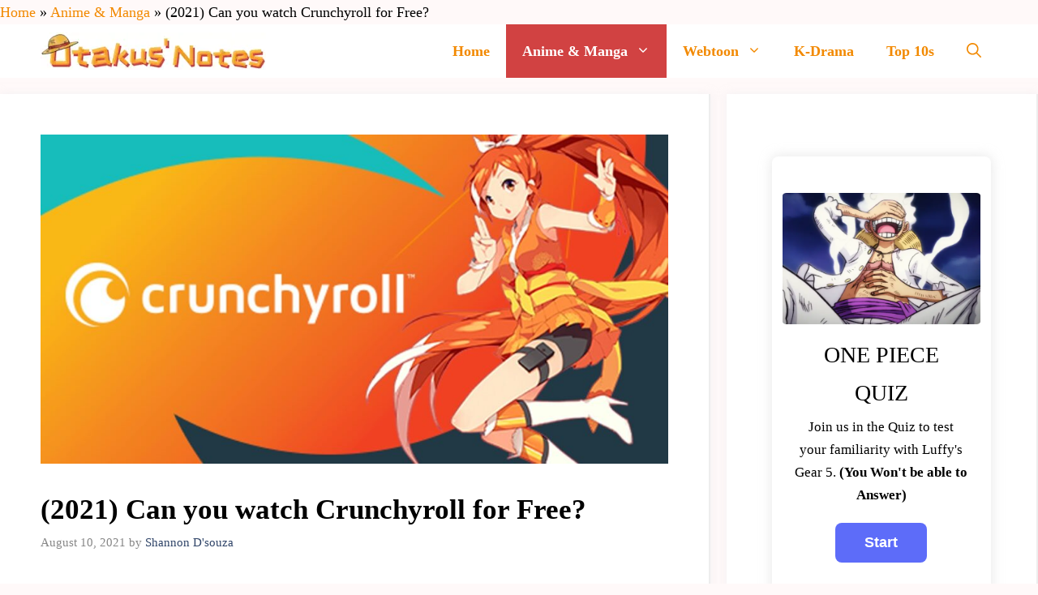

--- FILE ---
content_type: text/html; charset=UTF-8
request_url: https://otakusnotes.com/can-you-watch-crunchyroll-for-free/
body_size: 36842
content:
<!DOCTYPE html><html lang="en-US"><head><meta charset="UTF-8"><meta name='robots' content='index, follow, max-image-preview:large, max-snippet:-1, max-video-preview:-1' /><meta name="viewport" content="width=device-width, initial-scale=1"><title>Can you watch Crunchyroll for Free? - OtakusNotes</title><meta name="description" content="This article answers the question: Can you watch Crunchyroll for Free? It also mentions the availability of Crunchyroll in countries." /><link rel="canonical" href="https://otakusnotes.com/can-you-watch-crunchyroll-for-free/" /><meta property="og:locale" content="en_US" /><meta property="og:type" content="article" /><meta property="og:title" content="Can you watch Crunchyroll for Free? - OtakusNotes" /><meta property="og:description" content="This article answers the question: Can you watch Crunchyroll for Free? It also mentions the availability of Crunchyroll in countries." /><meta property="og:url" content="https://otakusnotes.com/can-you-watch-crunchyroll-for-free/" /><meta property="og:site_name" content="OtakusNotes" /><meta property="article:published_time" content="2021-08-10T05:44:54+00:00" /><meta property="article:modified_time" content="2022-01-28T15:32:43+00:00" /><meta property="og:image" content="http://otakusnotes.com/wp-content/uploads/2021/08/Can-you-watch-Crunchyroll-for-Free-e1628534611195.jpeg" /><meta property="og:image:width" content="999" /><meta property="og:image:height" content="524" /><meta property="og:image:type" content="image/jpeg" /><meta name="author" content="Shannon D&#039;souza" /><meta name="twitter:card" content="summary_large_image" /><meta name="twitter:creator" content="@OtakusNotes" /><meta name="twitter:site" content="@OtakusNotes" /><meta name="twitter:label1" content="Written by" /><meta name="twitter:data1" content="Shannon D&#039;souza" /><meta name="twitter:label2" content="Est. reading time" /><meta name="twitter:data2" content="6 minutes" /> <script type="application/ld+json" class="yoast-schema-graph">{"@context":"https://schema.org","@graph":[{"@type":"Article","@id":"https://otakusnotes.com/can-you-watch-crunchyroll-for-free/#article","isPartOf":{"@id":"https://otakusnotes.com/can-you-watch-crunchyroll-for-free/"},"author":{"name":"Shannon D'souza","@id":"https://otakusnotes.com/#/schema/person/a6534488a351269f0153e7fc90276e7c"},"headline":"(2021) Can you watch Crunchyroll for Free?","datePublished":"2021-08-10T05:44:54+00:00","dateModified":"2022-01-28T15:32:43+00:00","mainEntityOfPage":{"@id":"https://otakusnotes.com/can-you-watch-crunchyroll-for-free/"},"wordCount":1079,"publisher":{"@id":"https://otakusnotes.com/#organization"},"image":{"@id":"https://otakusnotes.com/can-you-watch-crunchyroll-for-free/#primaryimage"},"thumbnailUrl":"https://otakusnotes.com/wp-content/uploads/2021/08/Can-you-watch-Crunchyroll-for-Free-e1628534611195.jpeg","keywords":["Can you watch Crunchyroll for Free?","Crunchyroll Anime"],"articleSection":["Anime &amp; Manga"],"inLanguage":"en-US"},{"@type":"WebPage","@id":"https://otakusnotes.com/can-you-watch-crunchyroll-for-free/","url":"https://otakusnotes.com/can-you-watch-crunchyroll-for-free/","name":"Can you watch Crunchyroll for Free? - OtakusNotes","isPartOf":{"@id":"https://otakusnotes.com/#website"},"primaryImageOfPage":{"@id":"https://otakusnotes.com/can-you-watch-crunchyroll-for-free/#primaryimage"},"image":{"@id":"https://otakusnotes.com/can-you-watch-crunchyroll-for-free/#primaryimage"},"thumbnailUrl":"https://otakusnotes.com/wp-content/uploads/2021/08/Can-you-watch-Crunchyroll-for-Free-e1628534611195.jpeg","datePublished":"2021-08-10T05:44:54+00:00","dateModified":"2022-01-28T15:32:43+00:00","description":"This article answers the question: Can you watch Crunchyroll for Free? It also mentions the availability of Crunchyroll in countries.","breadcrumb":{"@id":"https://otakusnotes.com/can-you-watch-crunchyroll-for-free/#breadcrumb"},"inLanguage":"en-US","potentialAction":[{"@type":"ReadAction","target":["https://otakusnotes.com/can-you-watch-crunchyroll-for-free/"]}]},{"@type":"ImageObject","inLanguage":"en-US","@id":"https://otakusnotes.com/can-you-watch-crunchyroll-for-free/#primaryimage","url":"https://otakusnotes.com/wp-content/uploads/2021/08/Can-you-watch-Crunchyroll-for-Free-e1628534611195.jpeg","contentUrl":"https://otakusnotes.com/wp-content/uploads/2021/08/Can-you-watch-Crunchyroll-for-Free-e1628534611195.jpeg","width":999,"height":524,"caption":"Image Source: Nexttv"},{"@type":"BreadcrumbList","@id":"https://otakusnotes.com/can-you-watch-crunchyroll-for-free/#breadcrumb","itemListElement":[{"@type":"ListItem","position":1,"name":"Home","item":"https://otakusnotes.com/"},{"@type":"ListItem","position":2,"name":"Anime &amp; Manga","item":"https://otakusnotes.com/category/anime-manga/"},{"@type":"ListItem","position":3,"name":"(2021) Can you watch Crunchyroll for Free?"}]},{"@type":"WebSite","@id":"https://otakusnotes.com/#website","url":"https://otakusnotes.com/","name":"OtakusNotes","description":"For the Otaku in you!","publisher":{"@id":"https://otakusnotes.com/#organization"},"potentialAction":[{"@type":"SearchAction","target":{"@type":"EntryPoint","urlTemplate":"https://otakusnotes.com/?s={search_term_string}"},"query-input":{"@type":"PropertyValueSpecification","valueRequired":true,"valueName":"search_term_string"}}],"inLanguage":"en-US"},{"@type":"Organization","@id":"https://otakusnotes.com/#organization","name":"Otakus Notes","url":"https://otakusnotes.com/","logo":{"@type":"ImageObject","inLanguage":"en-US","@id":"https://otakusnotes.com/#/schema/logo/image/","url":"https://otakusnotes.com/wp-content/uploads/2021/01/otaku-wide-logo-white.jpg","contentUrl":"https://otakusnotes.com/wp-content/uploads/2021/01/otaku-wide-logo-white.jpg","width":400,"height":87,"caption":"Otakus Notes"},"image":{"@id":"https://otakusnotes.com/#/schema/logo/image/"},"sameAs":["https://x.com/OtakusNotes","https://in.pinterest.com/otakusnotes/_saved/"]},{"@type":"Person","@id":"https://otakusnotes.com/#/schema/person/a6534488a351269f0153e7fc90276e7c","name":"Shannon D'souza","image":{"@type":"ImageObject","inLanguage":"en-US","@id":"https://otakusnotes.com/#/schema/person/image/","url":"https://secure.gravatar.com/avatar/36a22eb66508933408ecc4f419cb06d1235a57dd9525d5669fee1ad80b665452?s=96&d=mm&r=g","contentUrl":"https://secure.gravatar.com/avatar/36a22eb66508933408ecc4f419cb06d1235a57dd9525d5669fee1ad80b665452?s=96&d=mm&r=g","caption":"Shannon D'souza"},"description":"A simple wanderer in both actions and thoughts. Daydreaming is what they do best when they're not watching anime or obsessing over fictional characters. Open to all kinds of debates except those including ranking their love for their favourite fictional characters.","url":"https://otakusnotes.com/author/shannonlynn/"}]}</script> <link href='https://fonts.gstatic.com' crossorigin rel='preconnect' /><link href='https://fonts.googleapis.com' crossorigin rel='preconnect' /><link rel="alternate" title="oEmbed (JSON)" type="application/json+oembed" href="https://otakusnotes.com/wp-json/oembed/1.0/embed?url=https%3A%2F%2Fotakusnotes.com%2Fcan-you-watch-crunchyroll-for-free%2F" /><link rel="alternate" title="oEmbed (XML)" type="text/xml+oembed" href="https://otakusnotes.com/wp-json/oembed/1.0/embed?url=https%3A%2F%2Fotakusnotes.com%2Fcan-you-watch-crunchyroll-for-free%2F&#038;format=xml" /> <script id="ezoic-wp-plugin-cmp" src="https://cmp.gatekeeperconsent.com/min.js" data-cfasync="false" data-no-optimize="1" data-no-defer="1"></script> <script id="ezoic-wp-plugin-gatekeeper" src="https://the.gatekeeperconsent.com/cmp.min.js" data-cfasync="false" data-no-optimize="1" data-no-defer="1"></script> <style id='wp-img-auto-sizes-contain-inline-css'>img:is([sizes=auto i],[sizes^="auto," i]){contain-intrinsic-size:3000px 1500px}
/*# sourceURL=wp-img-auto-sizes-contain-inline-css */</style><link data-optimized="2" rel="stylesheet" href="https://otakusnotes.com/wp-content/litespeed/css/b52f2d3e0faa0b0505d4fc6eae1965f7.css?ver=129ee" /><style id='wp-emoji-styles-inline-css'>img.wp-smiley, img.emoji {
		display: inline !important;
		border: none !important;
		box-shadow: none !important;
		height: 1em !important;
		width: 1em !important;
		margin: 0 0.07em !important;
		vertical-align: -0.1em !important;
		background: none !important;
		padding: 0 !important;
	}
/*# sourceURL=wp-emoji-styles-inline-css */</style><style id='wp-block-image-inline-css'>.wp-block-image>a,.wp-block-image>figure>a{display:inline-block}.wp-block-image img{box-sizing:border-box;height:auto;max-width:100%;vertical-align:bottom}@media not (prefers-reduced-motion){.wp-block-image img.hide{visibility:hidden}.wp-block-image img.show{animation:show-content-image .4s}}.wp-block-image[style*=border-radius] img,.wp-block-image[style*=border-radius]>a{border-radius:inherit}.wp-block-image.has-custom-border img{box-sizing:border-box}.wp-block-image.aligncenter{text-align:center}.wp-block-image.alignfull>a,.wp-block-image.alignwide>a{width:100%}.wp-block-image.alignfull img,.wp-block-image.alignwide img{height:auto;width:100%}.wp-block-image .aligncenter,.wp-block-image .alignleft,.wp-block-image .alignright,.wp-block-image.aligncenter,.wp-block-image.alignleft,.wp-block-image.alignright{display:table}.wp-block-image .aligncenter>figcaption,.wp-block-image .alignleft>figcaption,.wp-block-image .alignright>figcaption,.wp-block-image.aligncenter>figcaption,.wp-block-image.alignleft>figcaption,.wp-block-image.alignright>figcaption{caption-side:bottom;display:table-caption}.wp-block-image .alignleft{float:left;margin:.5em 1em .5em 0}.wp-block-image .alignright{float:right;margin:.5em 0 .5em 1em}.wp-block-image .aligncenter{margin-left:auto;margin-right:auto}.wp-block-image :where(figcaption){margin-bottom:1em;margin-top:.5em}.wp-block-image.is-style-circle-mask img{border-radius:9999px}@supports ((-webkit-mask-image:none) or (mask-image:none)) or (-webkit-mask-image:none){.wp-block-image.is-style-circle-mask img{border-radius:0;-webkit-mask-image:url('data:image/svg+xml;utf8,<svg viewBox="0 0 100 100" xmlns="http://www.w3.org/2000/svg"><circle cx="50" cy="50" r="50"/></svg>');mask-image:url('data:image/svg+xml;utf8,<svg viewBox="0 0 100 100" xmlns="http://www.w3.org/2000/svg"><circle cx="50" cy="50" r="50"/></svg>');mask-mode:alpha;-webkit-mask-position:center;mask-position:center;-webkit-mask-repeat:no-repeat;mask-repeat:no-repeat;-webkit-mask-size:contain;mask-size:contain}}:root :where(.wp-block-image.is-style-rounded img,.wp-block-image .is-style-rounded img){border-radius:9999px}.wp-block-image figure{margin:0}.wp-lightbox-container{display:flex;flex-direction:column;position:relative}.wp-lightbox-container img{cursor:zoom-in}.wp-lightbox-container img:hover+button{opacity:1}.wp-lightbox-container button{align-items:center;backdrop-filter:blur(16px) saturate(180%);background-color:#5a5a5a40;border:none;border-radius:4px;cursor:zoom-in;display:flex;height:20px;justify-content:center;opacity:0;padding:0;position:absolute;right:16px;text-align:center;top:16px;width:20px;z-index:100}@media not (prefers-reduced-motion){.wp-lightbox-container button{transition:opacity .2s ease}}.wp-lightbox-container button:focus-visible{outline:3px auto #5a5a5a40;outline:3px auto -webkit-focus-ring-color;outline-offset:3px}.wp-lightbox-container button:hover{cursor:pointer;opacity:1}.wp-lightbox-container button:focus{opacity:1}.wp-lightbox-container button:focus,.wp-lightbox-container button:hover,.wp-lightbox-container button:not(:hover):not(:active):not(.has-background){background-color:#5a5a5a40;border:none}.wp-lightbox-overlay{box-sizing:border-box;cursor:zoom-out;height:100vh;left:0;overflow:hidden;position:fixed;top:0;visibility:hidden;width:100%;z-index:100000}.wp-lightbox-overlay .close-button{align-items:center;cursor:pointer;display:flex;justify-content:center;min-height:40px;min-width:40px;padding:0;position:absolute;right:calc(env(safe-area-inset-right) + 16px);top:calc(env(safe-area-inset-top) + 16px);z-index:5000000}.wp-lightbox-overlay .close-button:focus,.wp-lightbox-overlay .close-button:hover,.wp-lightbox-overlay .close-button:not(:hover):not(:active):not(.has-background){background:none;border:none}.wp-lightbox-overlay .lightbox-image-container{height:var(--wp--lightbox-container-height);left:50%;overflow:hidden;position:absolute;top:50%;transform:translate(-50%,-50%);transform-origin:top left;width:var(--wp--lightbox-container-width);z-index:9999999999}.wp-lightbox-overlay .wp-block-image{align-items:center;box-sizing:border-box;display:flex;height:100%;justify-content:center;margin:0;position:relative;transform-origin:0 0;width:100%;z-index:3000000}.wp-lightbox-overlay .wp-block-image img{height:var(--wp--lightbox-image-height);min-height:var(--wp--lightbox-image-height);min-width:var(--wp--lightbox-image-width);width:var(--wp--lightbox-image-width)}.wp-lightbox-overlay .wp-block-image figcaption{display:none}.wp-lightbox-overlay button{background:none;border:none}.wp-lightbox-overlay .scrim{background-color:#fff;height:100%;opacity:.9;position:absolute;width:100%;z-index:2000000}.wp-lightbox-overlay.active{visibility:visible}@media not (prefers-reduced-motion){.wp-lightbox-overlay.active{animation:turn-on-visibility .25s both}.wp-lightbox-overlay.active img{animation:turn-on-visibility .35s both}.wp-lightbox-overlay.show-closing-animation:not(.active){animation:turn-off-visibility .35s both}.wp-lightbox-overlay.show-closing-animation:not(.active) img{animation:turn-off-visibility .25s both}.wp-lightbox-overlay.zoom.active{animation:none;opacity:1;visibility:visible}.wp-lightbox-overlay.zoom.active .lightbox-image-container{animation:lightbox-zoom-in .4s}.wp-lightbox-overlay.zoom.active .lightbox-image-container img{animation:none}.wp-lightbox-overlay.zoom.active .scrim{animation:turn-on-visibility .4s forwards}.wp-lightbox-overlay.zoom.show-closing-animation:not(.active){animation:none}.wp-lightbox-overlay.zoom.show-closing-animation:not(.active) .lightbox-image-container{animation:lightbox-zoom-out .4s}.wp-lightbox-overlay.zoom.show-closing-animation:not(.active) .lightbox-image-container img{animation:none}.wp-lightbox-overlay.zoom.show-closing-animation:not(.active) .scrim{animation:turn-off-visibility .4s forwards}}@keyframes show-content-image{0%{visibility:hidden}99%{visibility:hidden}to{visibility:visible}}@keyframes turn-on-visibility{0%{opacity:0}to{opacity:1}}@keyframes turn-off-visibility{0%{opacity:1;visibility:visible}99%{opacity:0;visibility:visible}to{opacity:0;visibility:hidden}}@keyframes lightbox-zoom-in{0%{transform:translate(calc((-100vw + var(--wp--lightbox-scrollbar-width))/2 + var(--wp--lightbox-initial-left-position)),calc(-50vh + var(--wp--lightbox-initial-top-position))) scale(var(--wp--lightbox-scale))}to{transform:translate(-50%,-50%) scale(1)}}@keyframes lightbox-zoom-out{0%{transform:translate(-50%,-50%) scale(1);visibility:visible}99%{visibility:visible}to{transform:translate(calc((-100vw + var(--wp--lightbox-scrollbar-width))/2 + var(--wp--lightbox-initial-left-position)),calc(-50vh + var(--wp--lightbox-initial-top-position))) scale(var(--wp--lightbox-scale));visibility:hidden}}
/*# sourceURL=https://otakusnotes.com/wp-includes/blocks/image/style.min.css */</style><style id='wp-block-latest-posts-inline-css'>.wp-block-latest-posts{box-sizing:border-box}.wp-block-latest-posts.alignleft{margin-right:2em}.wp-block-latest-posts.alignright{margin-left:2em}.wp-block-latest-posts.wp-block-latest-posts__list{list-style:none}.wp-block-latest-posts.wp-block-latest-posts__list li{clear:both;overflow-wrap:break-word}.wp-block-latest-posts.is-grid{display:flex;flex-wrap:wrap}.wp-block-latest-posts.is-grid li{margin:0 1.25em 1.25em 0;width:100%}@media (min-width:600px){.wp-block-latest-posts.columns-2 li{width:calc(50% - .625em)}.wp-block-latest-posts.columns-2 li:nth-child(2n){margin-right:0}.wp-block-latest-posts.columns-3 li{width:calc(33.33333% - .83333em)}.wp-block-latest-posts.columns-3 li:nth-child(3n){margin-right:0}.wp-block-latest-posts.columns-4 li{width:calc(25% - .9375em)}.wp-block-latest-posts.columns-4 li:nth-child(4n){margin-right:0}.wp-block-latest-posts.columns-5 li{width:calc(20% - 1em)}.wp-block-latest-posts.columns-5 li:nth-child(5n){margin-right:0}.wp-block-latest-posts.columns-6 li{width:calc(16.66667% - 1.04167em)}.wp-block-latest-posts.columns-6 li:nth-child(6n){margin-right:0}}:root :where(.wp-block-latest-posts.is-grid){padding:0}:root :where(.wp-block-latest-posts.wp-block-latest-posts__list){padding-left:0}.wp-block-latest-posts__post-author,.wp-block-latest-posts__post-date{display:block;font-size:.8125em}.wp-block-latest-posts__post-excerpt,.wp-block-latest-posts__post-full-content{margin-bottom:1em;margin-top:.5em}.wp-block-latest-posts__featured-image a{display:inline-block}.wp-block-latest-posts__featured-image img{height:auto;max-width:100%;width:auto}.wp-block-latest-posts__featured-image.alignleft{float:left;margin-right:1em}.wp-block-latest-posts__featured-image.alignright{float:right;margin-left:1em}.wp-block-latest-posts__featured-image.aligncenter{margin-bottom:1em;text-align:center}
/*# sourceURL=https://otakusnotes.com/wp-includes/blocks/latest-posts/style.min.css */</style><style id='wp-block-paragraph-inline-css'>.is-small-text{font-size:.875em}.is-regular-text{font-size:1em}.is-large-text{font-size:2.25em}.is-larger-text{font-size:3em}.has-drop-cap:not(:focus):first-letter{float:left;font-size:8.4em;font-style:normal;font-weight:100;line-height:.68;margin:.05em .1em 0 0;text-transform:uppercase}body.rtl .has-drop-cap:not(:focus):first-letter{float:none;margin-left:.1em}p.has-drop-cap.has-background{overflow:hidden}:root :where(p.has-background){padding:1.25em 2.375em}:where(p.has-text-color:not(.has-link-color)) a{color:inherit}p.has-text-align-left[style*="writing-mode:vertical-lr"],p.has-text-align-right[style*="writing-mode:vertical-rl"]{rotate:180deg}
/*# sourceURL=https://otakusnotes.com/wp-includes/blocks/paragraph/style.min.css */</style><style id='global-styles-inline-css'>:root{--wp--preset--aspect-ratio--square: 1;--wp--preset--aspect-ratio--4-3: 4/3;--wp--preset--aspect-ratio--3-4: 3/4;--wp--preset--aspect-ratio--3-2: 3/2;--wp--preset--aspect-ratio--2-3: 2/3;--wp--preset--aspect-ratio--16-9: 16/9;--wp--preset--aspect-ratio--9-16: 9/16;--wp--preset--color--black: #000000;--wp--preset--color--cyan-bluish-gray: #abb8c3;--wp--preset--color--white: #ffffff;--wp--preset--color--pale-pink: #f78da7;--wp--preset--color--vivid-red: #cf2e2e;--wp--preset--color--luminous-vivid-orange: #ff6900;--wp--preset--color--luminous-vivid-amber: #fcb900;--wp--preset--color--light-green-cyan: #7bdcb5;--wp--preset--color--vivid-green-cyan: #00d084;--wp--preset--color--pale-cyan-blue: #8ed1fc;--wp--preset--color--vivid-cyan-blue: #0693e3;--wp--preset--color--vivid-purple: #9b51e0;--wp--preset--color--contrast: var(--contrast);--wp--preset--color--contrast-2: var(--contrast-2);--wp--preset--color--contrast-3: var(--contrast-3);--wp--preset--color--base: var(--base);--wp--preset--color--base-2: var(--base-2);--wp--preset--color--base-3: var(--base-3);--wp--preset--color--accent: var(--accent);--wp--preset--color--accent-2: var(--accent-2);--wp--preset--color--accent-hover: var(--accent-hover);--wp--preset--color--f-28900: var(--f28900);--wp--preset--gradient--vivid-cyan-blue-to-vivid-purple: linear-gradient(135deg,rgb(6,147,227) 0%,rgb(155,81,224) 100%);--wp--preset--gradient--light-green-cyan-to-vivid-green-cyan: linear-gradient(135deg,rgb(122,220,180) 0%,rgb(0,208,130) 100%);--wp--preset--gradient--luminous-vivid-amber-to-luminous-vivid-orange: linear-gradient(135deg,rgb(252,185,0) 0%,rgb(255,105,0) 100%);--wp--preset--gradient--luminous-vivid-orange-to-vivid-red: linear-gradient(135deg,rgb(255,105,0) 0%,rgb(207,46,46) 100%);--wp--preset--gradient--very-light-gray-to-cyan-bluish-gray: linear-gradient(135deg,rgb(238,238,238) 0%,rgb(169,184,195) 100%);--wp--preset--gradient--cool-to-warm-spectrum: linear-gradient(135deg,rgb(74,234,220) 0%,rgb(151,120,209) 20%,rgb(207,42,186) 40%,rgb(238,44,130) 60%,rgb(251,105,98) 80%,rgb(254,248,76) 100%);--wp--preset--gradient--blush-light-purple: linear-gradient(135deg,rgb(255,206,236) 0%,rgb(152,150,240) 100%);--wp--preset--gradient--blush-bordeaux: linear-gradient(135deg,rgb(254,205,165) 0%,rgb(254,45,45) 50%,rgb(107,0,62) 100%);--wp--preset--gradient--luminous-dusk: linear-gradient(135deg,rgb(255,203,112) 0%,rgb(199,81,192) 50%,rgb(65,88,208) 100%);--wp--preset--gradient--pale-ocean: linear-gradient(135deg,rgb(255,245,203) 0%,rgb(182,227,212) 50%,rgb(51,167,181) 100%);--wp--preset--gradient--electric-grass: linear-gradient(135deg,rgb(202,248,128) 0%,rgb(113,206,126) 100%);--wp--preset--gradient--midnight: linear-gradient(135deg,rgb(2,3,129) 0%,rgb(40,116,252) 100%);--wp--preset--font-size--small: 13px;--wp--preset--font-size--medium: 20px;--wp--preset--font-size--large: 36px;--wp--preset--font-size--x-large: 42px;--wp--preset--spacing--20: 0.44rem;--wp--preset--spacing--30: 0.67rem;--wp--preset--spacing--40: 1rem;--wp--preset--spacing--50: 1.5rem;--wp--preset--spacing--60: 2.25rem;--wp--preset--spacing--70: 3.38rem;--wp--preset--spacing--80: 5.06rem;--wp--preset--shadow--natural: 6px 6px 9px rgba(0, 0, 0, 0.2);--wp--preset--shadow--deep: 12px 12px 50px rgba(0, 0, 0, 0.4);--wp--preset--shadow--sharp: 6px 6px 0px rgba(0, 0, 0, 0.2);--wp--preset--shadow--outlined: 6px 6px 0px -3px rgb(255, 255, 255), 6px 6px rgb(0, 0, 0);--wp--preset--shadow--crisp: 6px 6px 0px rgb(0, 0, 0);}:where(.is-layout-flex){gap: 0.5em;}:where(.is-layout-grid){gap: 0.5em;}body .is-layout-flex{display: flex;}.is-layout-flex{flex-wrap: wrap;align-items: center;}.is-layout-flex > :is(*, div){margin: 0;}body .is-layout-grid{display: grid;}.is-layout-grid > :is(*, div){margin: 0;}:where(.wp-block-columns.is-layout-flex){gap: 2em;}:where(.wp-block-columns.is-layout-grid){gap: 2em;}:where(.wp-block-post-template.is-layout-flex){gap: 1.25em;}:where(.wp-block-post-template.is-layout-grid){gap: 1.25em;}.has-black-color{color: var(--wp--preset--color--black) !important;}.has-cyan-bluish-gray-color{color: var(--wp--preset--color--cyan-bluish-gray) !important;}.has-white-color{color: var(--wp--preset--color--white) !important;}.has-pale-pink-color{color: var(--wp--preset--color--pale-pink) !important;}.has-vivid-red-color{color: var(--wp--preset--color--vivid-red) !important;}.has-luminous-vivid-orange-color{color: var(--wp--preset--color--luminous-vivid-orange) !important;}.has-luminous-vivid-amber-color{color: var(--wp--preset--color--luminous-vivid-amber) !important;}.has-light-green-cyan-color{color: var(--wp--preset--color--light-green-cyan) !important;}.has-vivid-green-cyan-color{color: var(--wp--preset--color--vivid-green-cyan) !important;}.has-pale-cyan-blue-color{color: var(--wp--preset--color--pale-cyan-blue) !important;}.has-vivid-cyan-blue-color{color: var(--wp--preset--color--vivid-cyan-blue) !important;}.has-vivid-purple-color{color: var(--wp--preset--color--vivid-purple) !important;}.has-black-background-color{background-color: var(--wp--preset--color--black) !important;}.has-cyan-bluish-gray-background-color{background-color: var(--wp--preset--color--cyan-bluish-gray) !important;}.has-white-background-color{background-color: var(--wp--preset--color--white) !important;}.has-pale-pink-background-color{background-color: var(--wp--preset--color--pale-pink) !important;}.has-vivid-red-background-color{background-color: var(--wp--preset--color--vivid-red) !important;}.has-luminous-vivid-orange-background-color{background-color: var(--wp--preset--color--luminous-vivid-orange) !important;}.has-luminous-vivid-amber-background-color{background-color: var(--wp--preset--color--luminous-vivid-amber) !important;}.has-light-green-cyan-background-color{background-color: var(--wp--preset--color--light-green-cyan) !important;}.has-vivid-green-cyan-background-color{background-color: var(--wp--preset--color--vivid-green-cyan) !important;}.has-pale-cyan-blue-background-color{background-color: var(--wp--preset--color--pale-cyan-blue) !important;}.has-vivid-cyan-blue-background-color{background-color: var(--wp--preset--color--vivid-cyan-blue) !important;}.has-vivid-purple-background-color{background-color: var(--wp--preset--color--vivid-purple) !important;}.has-black-border-color{border-color: var(--wp--preset--color--black) !important;}.has-cyan-bluish-gray-border-color{border-color: var(--wp--preset--color--cyan-bluish-gray) !important;}.has-white-border-color{border-color: var(--wp--preset--color--white) !important;}.has-pale-pink-border-color{border-color: var(--wp--preset--color--pale-pink) !important;}.has-vivid-red-border-color{border-color: var(--wp--preset--color--vivid-red) !important;}.has-luminous-vivid-orange-border-color{border-color: var(--wp--preset--color--luminous-vivid-orange) !important;}.has-luminous-vivid-amber-border-color{border-color: var(--wp--preset--color--luminous-vivid-amber) !important;}.has-light-green-cyan-border-color{border-color: var(--wp--preset--color--light-green-cyan) !important;}.has-vivid-green-cyan-border-color{border-color: var(--wp--preset--color--vivid-green-cyan) !important;}.has-pale-cyan-blue-border-color{border-color: var(--wp--preset--color--pale-cyan-blue) !important;}.has-vivid-cyan-blue-border-color{border-color: var(--wp--preset--color--vivid-cyan-blue) !important;}.has-vivid-purple-border-color{border-color: var(--wp--preset--color--vivid-purple) !important;}.has-vivid-cyan-blue-to-vivid-purple-gradient-background{background: var(--wp--preset--gradient--vivid-cyan-blue-to-vivid-purple) !important;}.has-light-green-cyan-to-vivid-green-cyan-gradient-background{background: var(--wp--preset--gradient--light-green-cyan-to-vivid-green-cyan) !important;}.has-luminous-vivid-amber-to-luminous-vivid-orange-gradient-background{background: var(--wp--preset--gradient--luminous-vivid-amber-to-luminous-vivid-orange) !important;}.has-luminous-vivid-orange-to-vivid-red-gradient-background{background: var(--wp--preset--gradient--luminous-vivid-orange-to-vivid-red) !important;}.has-very-light-gray-to-cyan-bluish-gray-gradient-background{background: var(--wp--preset--gradient--very-light-gray-to-cyan-bluish-gray) !important;}.has-cool-to-warm-spectrum-gradient-background{background: var(--wp--preset--gradient--cool-to-warm-spectrum) !important;}.has-blush-light-purple-gradient-background{background: var(--wp--preset--gradient--blush-light-purple) !important;}.has-blush-bordeaux-gradient-background{background: var(--wp--preset--gradient--blush-bordeaux) !important;}.has-luminous-dusk-gradient-background{background: var(--wp--preset--gradient--luminous-dusk) !important;}.has-pale-ocean-gradient-background{background: var(--wp--preset--gradient--pale-ocean) !important;}.has-electric-grass-gradient-background{background: var(--wp--preset--gradient--electric-grass) !important;}.has-midnight-gradient-background{background: var(--wp--preset--gradient--midnight) !important;}.has-small-font-size{font-size: var(--wp--preset--font-size--small) !important;}.has-medium-font-size{font-size: var(--wp--preset--font-size--medium) !important;}.has-large-font-size{font-size: var(--wp--preset--font-size--large) !important;}.has-x-large-font-size{font-size: var(--wp--preset--font-size--x-large) !important;}
/*# sourceURL=global-styles-inline-css */</style><style id='classic-theme-styles-inline-css'>/*! This file is auto-generated */
.wp-block-button__link{color:#fff;background-color:#32373c;border-radius:9999px;box-shadow:none;text-decoration:none;padding:calc(.667em + 2px) calc(1.333em + 2px);font-size:1.125em}.wp-block-file__button{background:#32373c;color:#fff;text-decoration:none}
/*# sourceURL=/wp-includes/css/classic-themes.min.css */</style><style id='generate-style-inline-css'>body{background-color:#fff9f9;color:#000000;}a{color:#f28900;}a:hover, a:focus, a:active{color:var(--accent-hover);}.grid-container{max-width:1380px;}.wp-block-group__inner-container{max-width:1380px;margin-left:auto;margin-right:auto;}.generate-back-to-top{font-size:20px;border-radius:3px;position:fixed;bottom:30px;right:30px;line-height:40px;width:40px;text-align:center;z-index:10;transition:opacity 300ms ease-in-out;opacity:0.1;transform:translateY(1000px);}.generate-back-to-top__show{opacity:1;transform:translateY(0);}.navigation-search{position:absolute;left:-99999px;pointer-events:none;visibility:hidden;z-index:20;width:100%;top:0;transition:opacity 100ms ease-in-out;opacity:0;}.navigation-search.nav-search-active{left:0;right:0;pointer-events:auto;visibility:visible;opacity:1;}.navigation-search input[type="search"]{outline:0;border:0;vertical-align:bottom;line-height:1;opacity:0.9;width:100%;z-index:20;border-radius:0;-webkit-appearance:none;height:60px;}.navigation-search input::-ms-clear{display:none;width:0;height:0;}.navigation-search input::-ms-reveal{display:none;width:0;height:0;}.navigation-search input::-webkit-search-decoration, .navigation-search input::-webkit-search-cancel-button, .navigation-search input::-webkit-search-results-button, .navigation-search input::-webkit-search-results-decoration{display:none;}.gen-sidebar-nav .navigation-search{top:auto;bottom:0;}:root{--contrast:#212121;--contrast-2:#2f4468;--contrast-3:#878787;--base:#fafafa;--base-2:#f7f8f9;--base-3:#ffffff;--accent:#242226;--accent-2:#1b78e2;--accent-hover:#35343a;--f28900:#f28900;}:root .has-contrast-color{color:var(--contrast);}:root .has-contrast-background-color{background-color:var(--contrast);}:root .has-contrast-2-color{color:var(--contrast-2);}:root .has-contrast-2-background-color{background-color:var(--contrast-2);}:root .has-contrast-3-color{color:var(--contrast-3);}:root .has-contrast-3-background-color{background-color:var(--contrast-3);}:root .has-base-color{color:var(--base);}:root .has-base-background-color{background-color:var(--base);}:root .has-base-2-color{color:var(--base-2);}:root .has-base-2-background-color{background-color:var(--base-2);}:root .has-base-3-color{color:var(--base-3);}:root .has-base-3-background-color{background-color:var(--base-3);}:root .has-accent-color{color:var(--accent);}:root .has-accent-background-color{background-color:var(--accent);}:root .has-accent-2-color{color:var(--accent-2);}:root .has-accent-2-background-color{background-color:var(--accent-2);}:root .has-accent-hover-color{color:var(--accent-hover);}:root .has-accent-hover-background-color{background-color:var(--accent-hover);}:root .has-f28900-color{color:var(--f28900);}:root .has-f28900-background-color{background-color:var(--f28900);}body, button, input, select, textarea{font-family:Georgia;font-size:18px;}body{line-height:1.7;}.main-title{font-family:Georgia;font-size:10px;}.widget-title{font-family:Georgia;font-weight:600;}button:not(.menu-toggle),html input[type="button"],input[type="reset"],input[type="submit"],.button,.wp-block-button .wp-block-button__link{font-family:Roboto, sans-serif;font-size:15px;}h1{font-family:Georgia;font-weight:600;font-size:35px;}h2{font-weight:600;font-size:30px;}h3{font-weight:600;font-size:24px;}.main-navigation a, .main-navigation .menu-toggle, .main-navigation .menu-bar-items{font-family:Georgia;font-weight:600;font-size:18px;}h2.entry-title{font-family:Georgia;font-size:30px;}.main-navigation .main-nav ul ul li a{font-size:17px;}.site-info{font-weight:500;font-size:17px;}.top-bar{background-color:#636363;color:#ffffff;}.top-bar a{color:#ffffff;}.top-bar a:hover{color:#303030;}.site-header{background-color:#ffffff;color:#3a3a3a;}.site-header a{color:#3a3a3a;}.main-title a,.main-title a:hover{color:#f28900;}.site-description{color:#757575;}.main-navigation,.main-navigation ul ul{background-color:var(--base-3);}.main-navigation .main-nav ul li a, .main-navigation .menu-toggle, .main-navigation .menu-bar-items{color:#f28900;}.main-navigation .main-nav ul li:not([class*="current-menu-"]):hover > a, .main-navigation .main-nav ul li:not([class*="current-menu-"]):focus > a, .main-navigation .main-nav ul li.sfHover:not([class*="current-menu-"]) > a, .main-navigation .menu-bar-item:hover > a, .main-navigation .menu-bar-item.sfHover > a{background-color:var(--base);}button.menu-toggle:hover,button.menu-toggle:focus{color:#f28900;}.main-navigation .main-nav ul li[class*="current-menu-"] > a{color:var(--base-3);background-color:#d14242;}.navigation-search input[type="search"],.navigation-search input[type="search"]:active, .navigation-search input[type="search"]:focus, .main-navigation .main-nav ul li.search-item.active > a, .main-navigation .menu-bar-items .search-item.active > a{background-color:var(--base);}.separate-containers .inside-article, .separate-containers .comments-area, .separate-containers .page-header, .one-container .container, .separate-containers .paging-navigation, .inside-page-header{background-color:var(--base-3);}.inside-article a,.paging-navigation a,.comments-area a,.page-header a{color:#f28900;}.inside-article a:hover,.paging-navigation a:hover,.comments-area a:hover,.page-header a:hover{color:var(--accent-hover);}.entry-title a{color:#000000;}.entry-title a:hover{color:var(--accent-hover);}.entry-meta{color:var(--contrast-3);}.entry-meta a{color:var(--contrast-2);}.entry-meta a:hover{color:var(--accent-hover);}h1{color:#000000;}h2{color:#f28900;}h3{color:#000000;}.sidebar .widget{background-color:var(--base-3);}.sidebar .widget a{color:#f28900;}.sidebar .widget a:hover{color:var(--accent-hover);}.sidebar .widget .widget-title{color:#000000;}.footer-widgets{color:var(--base-3);background-color:#000000;}.footer-widgets a{color:var(--base-3);}.footer-widgets a:hover{color:#f19018;}.footer-widgets .widget-title{color:#f19018;}.site-info{color:var(--contrast-2);}.site-info a{color:var(--contrast-2);}.site-info a:hover{color:var(--accent-hover);}.footer-bar .widget_nav_menu .current-menu-item a{color:var(--accent-hover);}input[type="text"],input[type="email"],input[type="url"],input[type="password"],input[type="search"],input[type="tel"],input[type="number"],textarea,select{color:var(--contrast);background-color:#fafafa;border-color:var(--contrast);}input[type="text"]:focus,input[type="email"]:focus,input[type="url"]:focus,input[type="password"]:focus,input[type="search"]:focus,input[type="tel"]:focus,input[type="number"]:focus,textarea:focus,select:focus{color:var(--contrast-3);background-color:#ffffff;border-color:var(--contrast-3);}button,html input[type="button"],input[type="reset"],input[type="submit"],a.button,a.wp-block-button__link:not(.has-background){color:var(--base-3);background-color:#f28900;}button:hover,html input[type="button"]:hover,input[type="reset"]:hover,input[type="submit"]:hover,a.button:hover,button:focus,html input[type="button"]:focus,input[type="reset"]:focus,input[type="submit"]:focus,a.button:focus,a.wp-block-button__link:not(.has-background):active,a.wp-block-button__link:not(.has-background):focus,a.wp-block-button__link:not(.has-background):hover{color:#ffffff;background-color:var(--accent-hover);}a.generate-back-to-top{background-color:#f19018;color:#ffffff;}a.generate-back-to-top:hover,a.generate-back-to-top:focus{background-color:rgba( 0,0,0,0.6 );color:#ffffff;}:root{--gp-search-modal-bg-color:var(--base-3);--gp-search-modal-text-color:var(--contrast);--gp-search-modal-overlay-bg-color:rgba(0,0,0,0.2);}@media (max-width: 775px){.main-navigation .menu-bar-item:hover > a, .main-navigation .menu-bar-item.sfHover > a{background:none;color:#f28900;}}.inside-top-bar{padding:10px;}.inside-header{padding:40px;}.nav-below-header .main-navigation .inside-navigation.grid-container, .nav-above-header .main-navigation .inside-navigation.grid-container{padding:0px 20px 0px 20px;}.separate-containers .inside-article, .separate-containers .comments-area, .separate-containers .page-header, .separate-containers .paging-navigation, .one-container .site-content, .inside-page-header{padding:50px;}.site-main .wp-block-group__inner-container{padding:50px;}.separate-containers .paging-navigation{padding-top:20px;padding-bottom:20px;}.entry-content .alignwide, body:not(.no-sidebar) .entry-content .alignfull{margin-left:-50px;width:calc(100% + 100px);max-width:calc(100% + 100px);}.one-container.right-sidebar .site-main,.one-container.both-right .site-main{margin-right:50px;}.one-container.left-sidebar .site-main,.one-container.both-left .site-main{margin-left:50px;}.one-container.both-sidebars .site-main{margin:0px 50px 0px 50px;}.one-container.archive .post:not(:last-child):not(.is-loop-template-item), .one-container.blog .post:not(:last-child):not(.is-loop-template-item){padding-bottom:50px;}.main-navigation .main-nav ul li a,.menu-toggle,.main-navigation .menu-bar-item > a{line-height:66px;}.main-navigation .main-nav ul ul li a{padding:15px 20px 15px 20px;}.navigation-search input[type="search"]{height:66px;}.rtl .menu-item-has-children .dropdown-menu-toggle{padding-left:20px;}.menu-item-has-children ul .dropdown-menu-toggle{padding-top:15px;padding-bottom:15px;margin-top:-15px;}.rtl .main-navigation .main-nav ul li.menu-item-has-children > a{padding-right:20px;}.widget-area .widget{padding:50px;}.inside-site-info{padding:20px;}@media (max-width:768px){.separate-containers .inside-article, .separate-containers .comments-area, .separate-containers .page-header, .separate-containers .paging-navigation, .one-container .site-content, .inside-page-header{padding:30px;}.site-main .wp-block-group__inner-container{padding:30px;}.inside-site-info{padding-right:10px;padding-left:10px;}.entry-content .alignwide, body:not(.no-sidebar) .entry-content .alignfull{margin-left:-30px;width:calc(100% + 60px);max-width:calc(100% + 60px);}.one-container .site-main .paging-navigation{margin-bottom:20px;}}/* End cached CSS */.is-right-sidebar{width:30%;}.is-left-sidebar{width:20%;}.site-content .content-area{width:70%;}@media (max-width: 775px){.main-navigation .menu-toggle,.sidebar-nav-mobile:not(#sticky-placeholder){display:block;}.main-navigation ul,.gen-sidebar-nav,.main-navigation:not(.slideout-navigation):not(.toggled) .main-nav > ul,.has-inline-mobile-toggle #site-navigation .inside-navigation > *:not(.navigation-search):not(.main-nav){display:none;}.nav-align-right .inside-navigation,.nav-align-center .inside-navigation{justify-content:space-between;}}
.dynamic-author-image-rounded{border-radius:100%;}.dynamic-featured-image, .dynamic-author-image{vertical-align:middle;}.one-container.blog .dynamic-content-template:not(:last-child), .one-container.archive .dynamic-content-template:not(:last-child){padding-bottom:0px;}.dynamic-entry-excerpt > p:last-child{margin-bottom:0px;}
.main-navigation .main-nav ul li a,.menu-toggle,.main-navigation .menu-bar-item > a{transition: line-height 300ms ease}.main-navigation.toggled .main-nav > ul{background-color: var(--base-3)}.sticky-enabled .gen-sidebar-nav.is_stuck .main-navigation {margin-bottom: 0px;}.sticky-enabled .gen-sidebar-nav.is_stuck {z-index: 500;}.sticky-enabled .main-navigation.is_stuck {box-shadow: 0 2px 2px -2px rgba(0, 0, 0, .2);}.navigation-stick:not(.gen-sidebar-nav) {left: 0;right: 0;width: 100% !important;}.nav-float-right .navigation-stick {width: 100% !important;left: 0;}.nav-float-right .navigation-stick .navigation-branding {margin-right: auto;}.main-navigation.has-sticky-branding:not(.grid-container) .inside-navigation:not(.grid-container) .navigation-branding{margin-left: 10px;}
/*# sourceURL=generate-style-inline-css */</style><link rel='stylesheet' id='generate-google-fonts-css' href='https://fonts.googleapis.com/css?family=Georgia%7CRoboto%3A100%2C100italic%2C300%2C300italic%2Cregular%2Citalic%2C500%2C500italic%2C700%2C700italic%2C900%2C900italic&#038;display=auto&#038;ver=3.6.0' media='all' /><style id='generateblocks-inline-css'>.gb-container .wp-block-image img{vertical-align:middle;}.gb-grid-wrapper .wp-block-image{margin-bottom:0;}.gb-highlight{background:none;}
/*# sourceURL=generateblocks-inline-css */</style><style id='generate-navigation-branding-inline-css'>.main-navigation.has-branding .inside-navigation.grid-container, .main-navigation.has-branding.grid-container .inside-navigation:not(.grid-container){padding:0px 50px 0px 50px;}.main-navigation.has-branding:not(.grid-container) .inside-navigation:not(.grid-container) .navigation-branding{margin-left:10px;}.navigation-branding img, .site-logo.mobile-header-logo img{height:66px;width:auto;}.navigation-branding .main-title{line-height:66px;}@media (max-width: 775px){.main-navigation.has-branding.nav-align-center .menu-bar-items, .main-navigation.has-sticky-branding.navigation-stick.nav-align-center .menu-bar-items{margin-left:auto;}.navigation-branding{margin-right:auto;margin-left:10px;}.navigation-branding .main-title, .mobile-header-navigation .site-logo{margin-left:10px;}.main-navigation.has-branding .inside-navigation.grid-container{padding:0px;}}
/*# sourceURL=generate-navigation-branding-inline-css */</style> <script src="https://otakusnotes.com/wp-includes/js/jquery/jquery.min.js?ver=3.7.1" id="jquery-core-js" type="a68c091a7db6d960acd84a45-text/javascript"></script> <link rel="https://api.w.org/" href="https://otakusnotes.com/wp-json/" /><link rel="alternate" title="JSON" type="application/json" href="https://otakusnotes.com/wp-json/wp/v2/posts/13925" /><script id="ezoic-wp-plugin-js" async src="//www.ezojs.com/ezoic/sa.min.js" data-no-optimize="1" data-no-defer="1" type="a68c091a7db6d960acd84a45-text/javascript"></script> <script data-ezoic="1" data-no-optimize="1" data-no-defer="1" type="a68c091a7db6d960acd84a45-text/javascript">window.ezstandalone = window.ezstandalone || {};ezstandalone.cmd = ezstandalone.cmd || [];</script>  <script async src="https://www.googletagmanager.com/gtag/js?id=UA-178541467-1" type="a68c091a7db6d960acd84a45-text/javascript"></script> <script type="a68c091a7db6d960acd84a45-text/javascript">window.dataLayer = window.dataLayer || [];
  function gtag(){dataLayer.push(arguments);}
  gtag('js', new Date());

  gtag('config', 'UA-178541467-1');</script> <script type="a68c091a7db6d960acd84a45-text/javascript">window._taboola = window._taboola || [];
  _taboola.push({article:'auto'});
  !function (e, f, u, i) {
    if (!document.getElementById(i)){
      e.async = 1;
      e.src = u;
      e.id = i;
      f.parentNode.insertBefore(e, f);
    }
  }(document.createElement('script'),
  document.getElementsByTagName('script')[0],
  '//cdn.taboola.com/libtrc/otakusnotes-otakusnotes/loader.js',
  'tb_loader_script');
  if(window.performance && typeof window.performance.mark == 'function')
    {window.performance.mark('tbl_ic');}</script>  <script type="a68c091a7db6d960acd84a45-text/javascript">!function(f,b,e,v,n,t,s)
{if(f.fbq)return;n=f.fbq=function(){n.callMethod?
n.callMethod.apply(n,arguments):n.queue.push(arguments)};
if(!f._fbq)f._fbq=n;n.push=n;n.loaded=!0;n.version='2.0';
n.queue=[];t=b.createElement(e);t.async=!0;
t.src=v;s=b.getElementsByTagName(e)[0];
s.parentNode.insertBefore(t,s)}(window, document,'script',
'https://connect.facebook.net/en_US/fbevents.js');
fbq('init', '751342276441688');
fbq('track', 'PageView');</script> <noscript><img height="1" width="1" style="display:none"
src="https://www.facebook.com/tr?id=751342276441688&ev=PageView&noscript=1"
/></noscript><meta name="p:domain_verify" content="ca22e171071bc3a285500ecf54abfaf5"/> <script async src="https://pagead2.googlesyndication.com/pagead/js/adsbygoogle.js?client=ca-pub-3303598895777932" crossorigin="anonymous" type="a68c091a7db6d960acd84a45-text/javascript"></script><script type="a68c091a7db6d960acd84a45-text/javascript">document.cookie = 'quads_browser_width='+screen.width;</script><style type="text/css">.saboxplugin-wrap{-webkit-box-sizing:border-box;-moz-box-sizing:border-box;-ms-box-sizing:border-box;box-sizing:border-box;border:1px solid #eee;width:100%;clear:both;display:block;overflow:hidden;word-wrap:break-word;position:relative}.saboxplugin-wrap .saboxplugin-gravatar{float:left;padding:0 20px 20px 20px}.saboxplugin-wrap .saboxplugin-gravatar img{max-width:100px;height:auto;border-radius:0;}.saboxplugin-wrap .saboxplugin-authorname{font-size:18px;line-height:1;margin:20px 0 0 20px;display:block}.saboxplugin-wrap .saboxplugin-authorname a{text-decoration:none}.saboxplugin-wrap .saboxplugin-authorname a:focus{outline:0}.saboxplugin-wrap .saboxplugin-desc{display:block;margin:5px 20px}.saboxplugin-wrap .saboxplugin-desc a{text-decoration:underline}.saboxplugin-wrap .saboxplugin-desc p{margin:5px 0 12px}.saboxplugin-wrap .saboxplugin-web{margin:0 20px 15px;text-align:left}.saboxplugin-wrap .sab-web-position{text-align:right}.saboxplugin-wrap .saboxplugin-web a{color:#ccc;text-decoration:none}.saboxplugin-wrap .saboxplugin-socials{position:relative;display:block;background:#fcfcfc;padding:5px;border-top:1px solid #eee}.saboxplugin-wrap .saboxplugin-socials a svg{width:20px;height:20px}.saboxplugin-wrap .saboxplugin-socials a svg .st2{fill:#fff; transform-origin:center center;}.saboxplugin-wrap .saboxplugin-socials a svg .st1{fill:rgba(0,0,0,.3)}.saboxplugin-wrap .saboxplugin-socials a:hover{opacity:.8;-webkit-transition:opacity .4s;-moz-transition:opacity .4s;-o-transition:opacity .4s;transition:opacity .4s;box-shadow:none!important;-webkit-box-shadow:none!important}.saboxplugin-wrap .saboxplugin-socials .saboxplugin-icon-color{box-shadow:none;padding:0;border:0;-webkit-transition:opacity .4s;-moz-transition:opacity .4s;-o-transition:opacity .4s;transition:opacity .4s;display:inline-block;color:#fff;font-size:0;text-decoration:inherit;margin:5px;-webkit-border-radius:0;-moz-border-radius:0;-ms-border-radius:0;-o-border-radius:0;border-radius:0;overflow:hidden}.saboxplugin-wrap .saboxplugin-socials .saboxplugin-icon-grey{text-decoration:inherit;box-shadow:none;position:relative;display:-moz-inline-stack;display:inline-block;vertical-align:middle;zoom:1;margin:10px 5px;color:#444;fill:#444}.clearfix:after,.clearfix:before{content:' ';display:table;line-height:0;clear:both}.ie7 .clearfix{zoom:1}.saboxplugin-socials.sabox-colored .saboxplugin-icon-color .sab-twitch{border-color:#38245c}.saboxplugin-socials.sabox-colored .saboxplugin-icon-color .sab-behance{border-color:#003eb0}.saboxplugin-socials.sabox-colored .saboxplugin-icon-color .sab-deviantart{border-color:#036824}.saboxplugin-socials.sabox-colored .saboxplugin-icon-color .sab-digg{border-color:#00327c}.saboxplugin-socials.sabox-colored .saboxplugin-icon-color .sab-dribbble{border-color:#ba1655}.saboxplugin-socials.sabox-colored .saboxplugin-icon-color .sab-facebook{border-color:#1e2e4f}.saboxplugin-socials.sabox-colored .saboxplugin-icon-color .sab-flickr{border-color:#003576}.saboxplugin-socials.sabox-colored .saboxplugin-icon-color .sab-github{border-color:#264874}.saboxplugin-socials.sabox-colored .saboxplugin-icon-color .sab-google{border-color:#0b51c5}.saboxplugin-socials.sabox-colored .saboxplugin-icon-color .sab-html5{border-color:#902e13}.saboxplugin-socials.sabox-colored .saboxplugin-icon-color .sab-instagram{border-color:#1630aa}.saboxplugin-socials.sabox-colored .saboxplugin-icon-color .sab-linkedin{border-color:#00344f}.saboxplugin-socials.sabox-colored .saboxplugin-icon-color .sab-pinterest{border-color:#5b040e}.saboxplugin-socials.sabox-colored .saboxplugin-icon-color .sab-reddit{border-color:#992900}.saboxplugin-socials.sabox-colored .saboxplugin-icon-color .sab-rss{border-color:#a43b0a}.saboxplugin-socials.sabox-colored .saboxplugin-icon-color .sab-sharethis{border-color:#5d8420}.saboxplugin-socials.sabox-colored .saboxplugin-icon-color .sab-soundcloud{border-color:#995200}.saboxplugin-socials.sabox-colored .saboxplugin-icon-color .sab-spotify{border-color:#0f612c}.saboxplugin-socials.sabox-colored .saboxplugin-icon-color .sab-stackoverflow{border-color:#a95009}.saboxplugin-socials.sabox-colored .saboxplugin-icon-color .sab-steam{border-color:#006388}.saboxplugin-socials.sabox-colored .saboxplugin-icon-color .sab-user_email{border-color:#b84e05}.saboxplugin-socials.sabox-colored .saboxplugin-icon-color .sab-tumblr{border-color:#10151b}.saboxplugin-socials.sabox-colored .saboxplugin-icon-color .sab-twitter{border-color:#0967a0}.saboxplugin-socials.sabox-colored .saboxplugin-icon-color .sab-vimeo{border-color:#0d7091}.saboxplugin-socials.sabox-colored .saboxplugin-icon-color .sab-windows{border-color:#003f71}.saboxplugin-socials.sabox-colored .saboxplugin-icon-color .sab-whatsapp{border-color:#003f71}.saboxplugin-socials.sabox-colored .saboxplugin-icon-color .sab-wordpress{border-color:#0f3647}.saboxplugin-socials.sabox-colored .saboxplugin-icon-color .sab-yahoo{border-color:#14002d}.saboxplugin-socials.sabox-colored .saboxplugin-icon-color .sab-youtube{border-color:#900}.saboxplugin-socials.sabox-colored .saboxplugin-icon-color .sab-xing{border-color:#000202}.saboxplugin-socials.sabox-colored .saboxplugin-icon-color .sab-mixcloud{border-color:#2475a0}.saboxplugin-socials.sabox-colored .saboxplugin-icon-color .sab-vk{border-color:#243549}.saboxplugin-socials.sabox-colored .saboxplugin-icon-color .sab-medium{border-color:#00452c}.saboxplugin-socials.sabox-colored .saboxplugin-icon-color .sab-quora{border-color:#420e00}.saboxplugin-socials.sabox-colored .saboxplugin-icon-color .sab-meetup{border-color:#9b181c}.saboxplugin-socials.sabox-colored .saboxplugin-icon-color .sab-goodreads{border-color:#000}.saboxplugin-socials.sabox-colored .saboxplugin-icon-color .sab-snapchat{border-color:#999700}.saboxplugin-socials.sabox-colored .saboxplugin-icon-color .sab-500px{border-color:#00557f}.saboxplugin-socials.sabox-colored .saboxplugin-icon-color .sab-mastodont{border-color:#185886}.sabox-plus-item{margin-bottom:20px}@media screen and (max-width:480px){.saboxplugin-wrap{text-align:center}.saboxplugin-wrap .saboxplugin-gravatar{float:none;padding:20px 0;text-align:center;margin:0 auto;display:block}.saboxplugin-wrap .saboxplugin-gravatar img{float:none;display:inline-block;display:-moz-inline-stack;vertical-align:middle;zoom:1}.saboxplugin-wrap .saboxplugin-desc{margin:0 10px 20px;text-align:center}.saboxplugin-wrap .saboxplugin-authorname{text-align:center;margin:10px 0 20px}}body .saboxplugin-authorname a,body .saboxplugin-authorname a:hover{box-shadow:none;-webkit-box-shadow:none}a.sab-profile-edit{font-size:16px!important;line-height:1!important}.sab-edit-settings a,a.sab-profile-edit{color:#0073aa!important;box-shadow:none!important;-webkit-box-shadow:none!important}.sab-edit-settings{margin-right:15px;position:absolute;right:0;z-index:2;bottom:10px;line-height:20px}.sab-edit-settings i{margin-left:5px}.saboxplugin-socials{line-height:1!important}.rtl .saboxplugin-wrap .saboxplugin-gravatar{float:right}.rtl .saboxplugin-wrap .saboxplugin-authorname{display:flex;align-items:center}.rtl .saboxplugin-wrap .saboxplugin-authorname .sab-profile-edit{margin-right:10px}.rtl .sab-edit-settings{right:auto;left:0}img.sab-custom-avatar{max-width:75px;}.saboxplugin-wrap {margin-top:0px; margin-bottom:0px; padding: 0px 0px }.saboxplugin-wrap .saboxplugin-authorname {font-size:18px; line-height:25px;}.saboxplugin-wrap .saboxplugin-desc p, .saboxplugin-wrap .saboxplugin-desc {font-size:14px !important; line-height:21px !important;}.saboxplugin-wrap .saboxplugin-web {font-size:14px;}.saboxplugin-wrap .saboxplugin-socials a svg {width:18px;height:18px;}</style><link rel="icon" href="https://otakusnotes.com/wp-content/uploads/2021/01/cropped-1609675480641-32x32.png" sizes="32x32" /><link rel="icon" href="https://otakusnotes.com/wp-content/uploads/2021/01/cropped-1609675480641-192x192.png" sizes="192x192" /><link rel="apple-touch-icon" href="https://otakusnotes.com/wp-content/uploads/2021/01/cropped-1609675480641-180x180.png" /><meta name="msapplication-TileImage" content="https://otakusnotes.com/wp-content/uploads/2021/01/cropped-1609675480641-270x270.png" /><style id="wp-custom-css">#custom_html-4, #custom_html-5{
    padding-left: 0px;
    padding-right: 0px;
}

#custom_html-4 .widget-title, #custom_html-5 .widget-title  {
    padding-left: 30px;
    padding-right: 30px;
}

#custom_html-4 .textwidget.custom-html-widget, #custom_html-5 .textwidget.custom-html-widget {
    text-align: center;
}/* GeneratePress Site CSS */ .inside-article,
.sidebar .widget,
.comments-area {
	border-right: 2px solid rgba(0, 0, 0, 0.07);
	border-bottom: 2px solid rgba(0, 0, 0, 0.07);
	box-shadow: 0 0 10px rgba(232, 234, 237, 0.5);
}


.separate-containers .page-header {
	background: transparent;
	padding-top: 20px;
	padding-bottom: 20px;
}

.page-header h1 {
	font-size: 1.5em;
}

.button, .wp-block-button .wp-block-button__link {
	padding: 15px 25px;
}

@media (max-width: 768px) {
	.post-image img {
		max-width: 100%;
	}
} /* End GeneratePress Site CSS */
.entry-content img,
.widget img {
  border-radius: 2%;
  box-shadow: 0 0px px rgba(0, 0, 0, 0.4);
}</style></head><body class="wp-singular post-template-default single single-post postid-13925 single-format-standard wp-custom-logo wp-embed-responsive wp-theme-generatepress post-image-above-header post-image-aligned-center sticky-menu-no-transition sticky-enabled both-sticky-menu right-sidebar nav-below-header separate-containers nav-search-enabled header-aligned-left dropdown-hover featured-image-active" itemtype="https://schema.org/Blog" itemscope> <script type="a68c091a7db6d960acd84a45-text/javascript">window._taboola = window._taboola || [];
  _taboola.push({flush: true});</script><a class="screen-reader-text skip-link" href="#content" title="Skip to content">Skip to content</a><span><span><a href="https://otakusnotes.com/">Home</a></span> » <span><a href="https://otakusnotes.com/category/anime-manga/">Anime &amp; Manga</a></span> » <span class="breadcrumb_last" aria-current="page">(2021) Can you watch Crunchyroll for Free?</span></span><nav class="auto-hide-sticky has-branding main-navigation nav-align-right has-menu-bar-items sub-menu-right" id="site-navigation" aria-label="Primary"  itemtype="https://schema.org/SiteNavigationElement" itemscope><div class="inside-navigation grid-container"><div class="navigation-branding"><div class="site-logo">
<a href="https://otakusnotes.com/" title="OtakusNotes" rel="home">
<img  class="header-image is-logo-image" alt="OtakusNotes" src="https://otakusnotes.com/wp-content/uploads/2023/03/OtakusNotes-logo.webp" title="OtakusNotes" width="278" height="46" />
</a></div></div><form method="get" class="search-form navigation-search" action="https://otakusnotes.com/">
<input type="search" class="search-field" value="" name="s" title="Search" /></form>				<button class="menu-toggle" aria-controls="primary-menu" aria-expanded="false">
<span class="gp-icon icon-menu-bars"><svg viewBox="0 0 512 512" aria-hidden="true" xmlns="http://www.w3.org/2000/svg" width="1em" height="1em"><path d="M0 96c0-13.255 10.745-24 24-24h464c13.255 0 24 10.745 24 24s-10.745 24-24 24H24c-13.255 0-24-10.745-24-24zm0 160c0-13.255 10.745-24 24-24h464c13.255 0 24 10.745 24 24s-10.745 24-24 24H24c-13.255 0-24-10.745-24-24zm0 160c0-13.255 10.745-24 24-24h464c13.255 0 24 10.745 24 24s-10.745 24-24 24H24c-13.255 0-24-10.745-24-24z" /></svg><svg viewBox="0 0 512 512" aria-hidden="true" xmlns="http://www.w3.org/2000/svg" width="1em" height="1em"><path d="M71.029 71.029c9.373-9.372 24.569-9.372 33.942 0L256 222.059l151.029-151.03c9.373-9.372 24.569-9.372 33.942 0 9.372 9.373 9.372 24.569 0 33.942L289.941 256l151.03 151.029c9.372 9.373 9.372 24.569 0 33.942-9.373 9.372-24.569 9.372-33.942 0L256 289.941l-151.029 151.03c-9.373 9.372-24.569 9.372-33.942 0-9.372-9.373-9.372-24.569 0-33.942L222.059 256 71.029 104.971c-9.372-9.373-9.372-24.569 0-33.942z" /></svg></span><span class="mobile-menu">Menu</span>				</button><div id="primary-menu" class="main-nav"><ul id="menu-amp-main" class=" menu sf-menu"><li id="menu-item-3260" class="menu-item menu-item-type-custom menu-item-object-custom menu-item-home menu-item-3260"><a href="https://otakusnotes.com/">Home</a></li><li id="menu-item-12817" class="menu-item menu-item-type-taxonomy menu-item-object-category current-post-ancestor current-menu-parent current-post-parent menu-item-has-children menu-item-12817"><a href="https://otakusnotes.com/category/anime-manga/">Anime &amp; Manga<span role="presentation" class="dropdown-menu-toggle"><span class="gp-icon icon-arrow"><svg viewBox="0 0 330 512" aria-hidden="true" xmlns="http://www.w3.org/2000/svg" width="1em" height="1em"><path d="M305.913 197.085c0 2.266-1.133 4.815-2.833 6.514L171.087 335.593c-1.7 1.7-4.249 2.832-6.515 2.832s-4.815-1.133-6.515-2.832L26.064 203.599c-1.7-1.7-2.832-4.248-2.832-6.514s1.132-4.816 2.832-6.515l14.162-14.163c1.7-1.699 3.966-2.832 6.515-2.832 2.266 0 4.815 1.133 6.515 2.832l111.316 111.317 111.316-111.317c1.7-1.699 4.249-2.832 6.515-2.832s4.815 1.133 6.515 2.832l14.162 14.163c1.7 1.7 2.833 4.249 2.833 6.515z" /></svg></span></span></a><ul class="sub-menu"><li id="menu-item-11135" class="menu-item menu-item-type-taxonomy menu-item-object-category menu-item-11135"><a href="https://otakusnotes.com/category/anime-manga/attack-on-titan/">Attack on Titan</a></li><li id="menu-item-11136" class="menu-item menu-item-type-taxonomy menu-item-object-category menu-item-11136"><a href="https://otakusnotes.com/category/anime-manga/black-clover/">Black Clover</a></li><li id="menu-item-11137" class="menu-item menu-item-type-taxonomy menu-item-object-category menu-item-11137"><a href="https://otakusnotes.com/category/anime-manga/dr-stone/">Dr. Stone</a></li><li id="menu-item-11138" class="menu-item menu-item-type-taxonomy menu-item-object-category menu-item-11138"><a href="https://otakusnotes.com/category/anime-manga/jujutsu-kaisen/">Jujutsu Kaisen</a></li><li id="menu-item-11139" class="menu-item menu-item-type-taxonomy menu-item-object-category menu-item-11139"><a href="https://otakusnotes.com/category/anime-manga/kengan-omega/">Kengan Omega</a></li><li id="menu-item-11140" class="menu-item menu-item-type-taxonomy menu-item-object-category menu-item-11140"><a href="https://otakusnotes.com/category/anime-manga/my-hero-academia/">My Hero Academia</a></li><li id="menu-item-11141" class="menu-item menu-item-type-taxonomy menu-item-object-category menu-item-11141"><a href="https://otakusnotes.com/category/anime-manga/one-piece/">One Piece</a></li></ul></li><li id="menu-item-11130" class="menu-item menu-item-type-taxonomy menu-item-object-category menu-item-has-children menu-item-11130"><a href="https://otakusnotes.com/category/webtoon/">Webtoon<span role="presentation" class="dropdown-menu-toggle"><span class="gp-icon icon-arrow"><svg viewBox="0 0 330 512" aria-hidden="true" xmlns="http://www.w3.org/2000/svg" width="1em" height="1em"><path d="M305.913 197.085c0 2.266-1.133 4.815-2.833 6.514L171.087 335.593c-1.7 1.7-4.249 2.832-6.515 2.832s-4.815-1.133-6.515-2.832L26.064 203.599c-1.7-1.7-2.832-4.248-2.832-6.514s1.132-4.816 2.832-6.515l14.162-14.163c1.7-1.699 3.966-2.832 6.515-2.832 2.266 0 4.815 1.133 6.515 2.832l111.316 111.317 111.316-111.317c1.7-1.699 4.249-2.832 6.515-2.832s4.815 1.133 6.515 2.832l14.162 14.163c1.7 1.7 2.833 4.249 2.833 6.515z" /></svg></span></span></a><ul class="sub-menu"><li id="menu-item-11142" class="menu-item menu-item-type-taxonomy menu-item-object-category menu-item-11142"><a href="https://otakusnotes.com/category/webtoon/noblesse/">Noblesse</a></li><li id="menu-item-11143" class="menu-item menu-item-type-taxonomy menu-item-object-category menu-item-11143"><a href="https://otakusnotes.com/category/webtoon/solo-leveling/">Solo Leveling</a></li><li id="menu-item-11144" class="menu-item menu-item-type-taxonomy menu-item-object-category menu-item-11144"><a href="https://otakusnotes.com/category/webtoon/tower-of-god/">Tower of God</a></li></ul></li><li id="menu-item-20033" class="menu-item menu-item-type-taxonomy menu-item-object-category menu-item-20033"><a href="https://otakusnotes.com/category/k-drama-korean-movies/">K-Drama</a></li><li id="menu-item-4944" class="menu-item menu-item-type-taxonomy menu-item-object-category menu-item-4944"><a href="https://otakusnotes.com/category/top-10/">Top 10s</a></li></ul></div><div class="menu-bar-items"><span class="menu-bar-item search-item"><a aria-label="Open Search Bar" href="#"><span class="gp-icon icon-search"><svg viewBox="0 0 512 512" aria-hidden="true" xmlns="http://www.w3.org/2000/svg" width="1em" height="1em"><path fill-rule="evenodd" clip-rule="evenodd" d="M208 48c-88.366 0-160 71.634-160 160s71.634 160 160 160 160-71.634 160-160S296.366 48 208 48zM0 208C0 93.125 93.125 0 208 0s208 93.125 208 208c0 48.741-16.765 93.566-44.843 129.024l133.826 134.018c9.366 9.379 9.355 24.575-.025 33.941-9.379 9.366-24.575 9.355-33.941-.025L337.238 370.987C301.747 399.167 256.839 416 208 416 93.125 416 0 322.875 0 208z" /></svg><svg viewBox="0 0 512 512" aria-hidden="true" xmlns="http://www.w3.org/2000/svg" width="1em" height="1em"><path d="M71.029 71.029c9.373-9.372 24.569-9.372 33.942 0L256 222.059l151.029-151.03c9.373-9.372 24.569-9.372 33.942 0 9.372 9.373 9.372 24.569 0 33.942L289.941 256l151.03 151.029c9.372 9.373 9.372 24.569 0 33.942-9.373 9.372-24.569 9.372-33.942 0L256 289.941l-151.029 151.03c-9.373 9.372-24.569 9.372-33.942 0-9.372-9.373-9.372-24.569 0-33.942L222.059 256 71.029 104.971c-9.372-9.373-9.372-24.569 0-33.942z" /></svg></span></a></span></div></div></nav><div class="site grid-container container hfeed" id="page"><div class="site-content" id="content"><div class="content-area" id="primary"><main class="site-main" id="main"><article id="post-13925" class="post-13925 post type-post status-publish format-standard has-post-thumbnail hentry category-anime-manga tag-can-you-watch-crunchyroll-for-free tag-crunchyroll-anime" itemtype="https://schema.org/CreativeWork" itemscope><div class="inside-article"><div class="featured-image  page-header-image-single ">
<img width="999" height="524" src="https://otakusnotes.com/wp-content/uploads/2021/08/Can-you-watch-Crunchyroll-for-Free-e1628534611195.jpeg" class="attachment-full size-full" alt="Can you watch Crunchyroll for Free?" itemprop="image" decoding="async" fetchpriority="high" /></div><header class="entry-header"><h1 class="entry-title" itemprop="headline">(2021) Can you watch Crunchyroll for Free?</h1><div class="entry-meta">
<span class="posted-on"><time class="updated" datetime="2022-01-28T21:02:43+05:30" itemprop="dateModified">January 28, 2022</time><time class="entry-date published" datetime="2021-08-10T11:14:54+05:30" itemprop="datePublished">August 10, 2021</time></span> <span class="byline">by <span class="author vcard" itemprop="author" itemtype="https://schema.org/Person" itemscope><a class="url fn n" href="https://otakusnotes.com/author/shannonlynn/" title="View all posts by Shannon D&#039;souza" rel="author" itemprop="url"><span class="author-name" itemprop="name">Shannon D&#039;souza</span></a></span></span></div></header><div class="entry-content" itemprop="text"><p class="last-updated">Last updated on January 28th, 2022 at 09:02 pm</p><p><span style="font-weight: 400;">So far Crunchyroll has been one of the most well-known legal on-demand <a href="https://otakusnotes.com/">anime site</a>. So in today&#8217;s article, we answer one of the most common questions:<em><strong> Can you watch Crunchyroll for Free?</strong></em></span></p><div id="ezoic-pub-ad-placeholder-196" data-inserter-version="2" data-placement-location="under_page_title"></div><script data-ezoic="1" data-no-optimize="1" data-no-defer="1" type="a68c091a7db6d960acd84a45-text/javascript">ezstandalone.cmd.push(function () { ezstandalone.showAds(196); });</script><p><span style="font-weight: 400;">Crunchyroll was founded in the year 2006 by a Californian group. And since 2006 it has obviously resin to popularity due to its ethical and legal way of viewing anime.</span></p><figure id="attachment_13355" aria-describedby="caption-attachment-13355" style="width: 672px" class="wp-caption aligncenter"><img decoding="async" class=" wp-image-13355" src="//otakusnotes.com/wp-content/uploads/2021/07/Fix-Crunchyroll-not-Working-Loading-Crashing-Loading-Issues.jpeg" alt="Fix Crunchyroll not Working, Loading, Crashing &amp; Loading Issues" width="682" height="348" srcset="https://otakusnotes.com/wp-content/uploads/2021/07/Fix-Crunchyroll-not-Working-Loading-Crashing-Loading-Issues.jpeg 1032w, https://otakusnotes.com/wp-content/uploads/2021/07/Fix-Crunchyroll-not-Working-Loading-Crashing-Loading-Issues-300x153.jpeg 300w, https://otakusnotes.com/wp-content/uploads/2021/07/Fix-Crunchyroll-not-Working-Loading-Crashing-Loading-Issues-1024x523.jpeg 1024w, https://otakusnotes.com/wp-content/uploads/2021/07/Fix-Crunchyroll-not-Working-Loading-Crashing-Loading-Issues-768x392.jpeg 768w" sizes="(max-width: 682px) 100vw, 682px" /><figcaption id="caption-attachment-13355" class="wp-caption-text"><em> Image Source: Appuals </em></figcaption></figure><p><span data-preserver-spaces="true">As of 2021, Crunchyroll has amassed <strong>120 million users</strong> on its platform. Out of this, <em>5 million users are premium account holders</em>.&#xA0;</span></p><div id="ezoic-pub-ad-placeholder-604" data-inserter-version="2" data-placement-location="under_first_paragraph"></div><script data-ezoic="1" data-no-optimize="1" data-no-defer="1" type="a68c091a7db6d960acd84a45-text/javascript">ezstandalone.cmd.push(function () { ezstandalone.showAds(604); });</script><p><span data-preserver-spaces="true">Following its legality and range of anime available, it also has multiple features that make for a pleasant viewing experience. It currently has around <strong>1000 anime</strong> series that are available on its website and app.&#xA0;</span></p><p><span data-preserver-spaces="true">Being a legal on-demand streaming website, one would expect to have to pay for using it. However, Crunchyroll is surprisingly free to all its members. Furthermore, its app makes it easier and accessible to larger populations.&#xA0;</span></p><div id="ezoic-pub-ad-placeholder-605" data-inserter-version="2" data-placement-location="under_second_paragraph"></div><script data-ezoic="1" data-no-optimize="1" data-no-defer="1" type="a68c091a7db6d960acd84a45-text/javascript">ezstandalone.cmd.push(function () { ezstandalone.showAds(605); });</script><p><span data-preserver-spaces="true">Owning a premium Crunchyroll account is definitely not a must, as most anime is easily available for free on its app and website. However, a <em>premium account does make things more comfortable</em>.</span></p><p><span data-preserver-spaces="true">Despite this, it is important to note that not all anime is accessible to all countries through <a href="https://otakusnotes.com/?s=crunchyroll"><strong>Crunchyroll</strong></a>. This is due to licensing issues of the government of the respective country or censorship issues.</span></p><div id="ezoic-pub-ad-placeholder-606" data-inserter-version="2" data-placement-location="mid_content"></div><script data-ezoic="1" data-no-optimize="1" data-no-defer="1" type="a68c091a7db6d960acd84a45-text/javascript">ezstandalone.cmd.push(function () { ezstandalone.showAds(606); });</script><p><span data-preserver-spaces="true">Luckily, this is not the only way Crunchyroll contributes to the anime community. Crunchyroll also dabbles in anime conventions and anime production.</span></p><p><span data-preserver-spaces="true">The Crunchyroll anime conventions are known as <strong>Crunchyroll Expo (CRX)</strong>, which has been held multiple times since 2017. In terms of anime production, fans can find their works tired under Crunchyroll Originals.</span></p><p><span data-preserver-spaces="true">Crunchyroll also has an annual Crunchyroll Anime Awards. The results of the same are decided through the votes of fans and people in the industry.</span></p><div id="ezoic-pub-ad-placeholder-607" data-inserter-version="2" data-placement-location="long_content"></div><script data-ezoic="1" data-no-optimize="1" data-no-defer="1" type="a68c091a7db6d960acd84a45-text/javascript">ezstandalone.cmd.push(function () { ezstandalone.showAds(607); });</script><p><span data-preserver-spaces="true">So now, without any further ado, let us get into the details of our article on Can you watch Crunchyroll for Free?</span></p><h2><strong><span data-preserver-spaces="true">Which Countries can Access Crunchyroll-</span></strong></h2><p><span data-preserver-spaces="true">Naturally, since Crunchyroll is well-known internationally, it has a wider reach than other streaming platforms like Netflix. This reach, of course, is in terms of anime fans.&#xA0;</span></p><p><span data-preserver-spaces="true">Crunchyroll is available to more than <strong>170 countries as of 2021</strong>. Its most popular users hail from the countries of <strong>Japan, the USA, Canada, England, Ireland, India, &amp; Australia</strong>.&#xA0;</span></p><div id="ezoic-pub-ad-placeholder-608" data-inserter-version="2" data-placement-location="longer_content"></div><script data-ezoic="1" data-no-optimize="1" data-no-defer="1" type="a68c091a7db6d960acd84a45-text/javascript">ezstandalone.cmd.push(function () { ezstandalone.showAds(608); });</script><p><span data-preserver-spaces="true">Crunchyroll also streams in the countries of <strong>Brazil, Mexico, Sweden, Finland, Italy, Germany, France, Singapore, Hong Kong, &amp; Argentina</strong>. And since it has such a wide reach, it provides English dubbed and subbed versions.</span></p><p><span data-preserver-spaces="true">However, there may be different issues faced by residents of different countries. These issues may be in the form of unavailable anime, unavailability of the <strong>Crunchyroll app or website</strong>, or even app or website restrictions.</span></p><p><span data-preserver-spaces="true">Such issues are most commonly caused due to the censorship laws of the respective countries. Most fans overcome such barriers by using a suitable <em><strong>VPN</strong></em>.&#xA0;</span></p><div id="ezoic-pub-ad-placeholder-609" data-inserter-version="2" data-placement-location="longest_content"></div><script data-ezoic="1" data-no-optimize="1" data-no-defer="1" type="a68c091a7db6d960acd84a45-text/javascript">ezstandalone.cmd.push(function () { ezstandalone.showAds(609); });</script><p><span style="font-weight: 400;">However, since <a href="https://www.funimation.com/">Funimation</a> which belongs to the Sony Entertainment group has recently bought Crunchyroll, things may change. </span></p><p><span style="font-weight: 400;">The over a billion dollar deal has finally been settled and is sure to be great news for the anime community.&#xA0;</span><span style="font-weight: 400;">Hopefully, this collaboration will mean more accessible anime and a larger anime library. </span></p><p><span style="font-weight: 400;">All we can do for now is wait patiently until Crunchyroll clears all doubts in the coming weeks while we celebrate this milestone.&#xA0;</span></p><div id="ezoic-pub-ad-placeholder-610" data-inserter-version="2" data-placement-location="incontent_5"></div><script data-ezoic="1" data-no-optimize="1" data-no-defer="1" type="a68c091a7db6d960acd84a45-text/javascript">ezstandalone.cmd.push(function () { ezstandalone.showAds(610); });</script><h2><strong><span data-preserver-spaces="true">Can You Watch Crunchyroll for Free-</span></strong></h2><p><span data-preserver-spaces="true">Yes, fans can watch anime for free on Crunchyroll. However, there are a few features of Crunchyroll that can be classified as pros and cons.&#xA0;</span></p><p><span data-preserver-spaces="true">We will list them out for you and leave the final decision to your interpretation through our explanation.&#xA0;</span></p><p><span data-preserver-spaces="true">The free Crunchyroll membership provides viewers with most anime series and movies. And although these series are only accessible online, they also have regular advertisement breaks of around <strong>30 seconds to a minute</strong>.</span></p><div id="ezoic-pub-ad-placeholder-611" data-inserter-version="2" data-placement-location="incontent_6"></div><script data-ezoic="1" data-no-optimize="1" data-no-defer="1" type="a68c091a7db6d960acd84a45-text/javascript">ezstandalone.cmd.push(function () { ezstandalone.showAds(611); });</script><figure id="attachment_13928" aria-describedby="caption-attachment-13928" style="width: 547px" class="wp-caption aligncenter"><img decoding="async" class=" wp-image-13928" src="//otakusnotes.com/wp-content/uploads/2021/08/Can-you-watch-Crunchyroll-for-Free.jpg" alt="Can you watch Crunchyroll for Free?" width="557" height="304" srcset="https://otakusnotes.com/wp-content/uploads/2021/08/Can-you-watch-Crunchyroll-for-Free.jpg 660w, https://otakusnotes.com/wp-content/uploads/2021/08/Can-you-watch-Crunchyroll-for-Free-300x164.jpg 300w" sizes="(max-width: 557px) 100vw, 557px" /><figcaption id="caption-attachment-13928" class="wp-caption-text"><em> Image Source: LaRepublica </em></figcaption></figure><p><span style="font-weight: 400;">Since, </span><span data-preserver-spaces="true">it is an on-demand streaming site; it has a limited library. Thus fans do not have access to all the anime they wish to watch.&#xA0;</span></p><p><em><span data-preserver-spaces="true">The downside to having a free Crunchyroll account is that it does not provide us with Simulcasts. Simulcasts are currently airing anime that are available to the masses directly from the source soon after release.</span></em></p><p><span data-preserver-spaces="true">Therefore fans using free Crunchyroll accounts have to wait a week or more before anime released recently are available for viewing. Furthermore, the free version provides the user with a lower quality video viewing experience of&#xA0;</span><strong><span data-preserver-spaces="true">480 pixels</span></strong><span data-preserver-spaces="true">&#xA0;instead of anything above.&#xA0;</span></p><div id="ezoic-pub-ad-placeholder-612" data-inserter-version="2" data-placement-location="incontent_7"></div><script data-ezoic="1" data-no-optimize="1" data-no-defer="1" type="a68c091a7db6d960acd84a45-text/javascript">ezstandalone.cmd.push(function () { ezstandalone.showAds(612); });</script><p><span data-preserver-spaces="true">Some series are available only partly for free as a sort of preview to a better, paid version. This is where the premium option comes in.&#xA0;</span></p><p><span data-preserver-spaces="true">With the premium option, you can get rid of all advertisements and can avail of special offers in the Crunchyroll store. A premium Crunchyroll account further provides&#xA0;</span><em><span data-preserver-spaces="true">higher video quality, and even provides simulcasts</span></em><span data-preserver-spaces="true">.&#xA0;</span></p><p><span data-preserver-spaces="true">This helps fans stay updated with the anime world and avoid the risk of spoilers that free Crunchyroll account users a much more prone to.</span></p><div id="ezoic-pub-ad-placeholder-613" data-inserter-version="2" data-placement-location="incontent_8"></div><script data-ezoic="1" data-no-optimize="1" data-no-defer="1" type="a68c091a7db6d960acd84a45-text/javascript">ezstandalone.cmd.push(function () { ezstandalone.showAds(613); });</script><h2><strong><span data-preserver-spaces="true">Steps to Watch Crunchyroll for Free-</span></strong></h2><p><span data-preserver-spaces="true">All this can be done by checking the&#xA0;</span><a class="editor-rtfLink" href="https://www.crunchyroll.com" target="_blank" rel="nofollow noopener"><span data-preserver-spaces="true">Crunchyroll website</span></a><span data-preserver-spaces="true">.</span></p><p><strong><span data-preserver-spaces="true">Step 1-</span></strong><span data-preserver-spaces="true">&#xA0;Create an account using your email id.</span></p><p><strong><span data-preserver-spaces="true">Step 2-</span></strong><span data-preserver-spaces="true"> Following this, you can easily confirm your account and proceed to install the app.</span></p><p><strong><span data-preserver-spaces="true">Step 3-&#xA0;</span></strong><span data-preserver-spaces="true"> On installing the app, you simply have to log into your account.</span></p><div id="ezoic-pub-ad-placeholder-614" data-inserter-version="2" data-placement-location="incontent_9"></div><script data-ezoic="1" data-no-optimize="1" data-no-defer="1" type="a68c091a7db6d960acd84a45-text/javascript">ezstandalone.cmd.push(function () { ezstandalone.showAds(614); });</script><p><strong><span data-preserver-spaces="true">Step 4-</span></strong><span data-preserver-spaces="true">&#xA0;Search for your favorite anime in the app, and let&#8217;s binge-watch.</span></p><p><span data-preserver-spaces="true">As annoying as the advertisements on the free Crunchyroll account may be, it&#8217;s still a minimal price to pay. Of course, you &#8216;</span><strong><span data-preserver-spaces="true">pay it</span></strong><span data-preserver-spaces="true">&#8216; with your time, and thus it does no overall harm.</span></p><p><span data-preserver-spaces="true">We would also ask fans to try to make Crunchyroll accounts if they can. This is because this helps the creators earn money and is a much better alternative to pirated </span>websites.</p><div id="ezoic-pub-ad-placeholder-615" data-inserter-version="2" data-placement-location="incontent_10"></div><script data-ezoic="1" data-no-optimize="1" data-no-defer="1" type="a68c091a7db6d960acd84a45-text/javascript">ezstandalone.cmd.push(function () { ezstandalone.showAds(615); });</script><hr /><figure id="attachment_13354" aria-describedby="caption-attachment-13354" style="width: 219px" class="wp-caption aligncenter"><img decoding="async" class=" wp-image-13354" src="//otakusnotes.com/wp-content/uploads/2021/07/Fix-Crunchyroll-not-Working-Loading-Crashing-Loading-Issues.jpg" alt="Fix Crunchyroll not Working, Loading, Crashing &amp; Loading Issues" width="229" height="172" srcset="https://otakusnotes.com/wp-content/uploads/2021/07/Fix-Crunchyroll-not-Working-Loading-Crashing-Loading-Issues.jpg 1000w, https://otakusnotes.com/wp-content/uploads/2021/07/Fix-Crunchyroll-not-Working-Loading-Crashing-Loading-Issues-300x225.jpg 300w, https://otakusnotes.com/wp-content/uploads/2021/07/Fix-Crunchyroll-not-Working-Loading-Crashing-Loading-Issues-768x576.jpg 768w" sizes="(max-width: 229px) 100vw, 229px" /><figcaption id="caption-attachment-13354" class="wp-caption-text"><em> Image Source: Addictivetips </em></figcaption></figure><p style="text-align: center;"><em><strong>Also see &#8211; <span style="color: #ff0000;"><a style="color: #ff0000;" href="https://otakusnotes.com/fix-crunchyroll-not-working-loading-crashing-issues/" rel="bookmark">Fix Crunchyroll not Working, Loading, Crashing &amp; Buffering Issues</a></span></strong></em></p><hr /><p><span style="font-weight: 400;">&#xA0;</span><span style="font-weight: 400;">With this, we conclude with our article on Can you watch Crunchyroll for Free? We hope to have cleared any doubts you may have had.</span></p><p><span style="font-weight: 400;">We also hope that we may have convinced you to make a Crunchyroll account. Especially since it greatly helps the anime industry, we hope fans will consider it.&#xA0;</span></p><div id="ezoic-pub-ad-placeholder-616" data-inserter-version="2" data-placement-location="incontent_11"></div><script data-ezoic="1" data-no-optimize="1" data-no-defer="1" type="a68c091a7db6d960acd84a45-text/javascript">ezstandalone.cmd.push(function () { ezstandalone.showAds(616); });</script><p><span style="font-weight: 400;">Do be sure to check our other articles and be sure to stay safe, stay tuned, and stay hyped for our next one.</span></p><hr /><p><strong>Follow us on&#xA0;<a href="https://twitter.com/OtakusNotes?s=08" target="_blank" rel="nofollow noopener">Twitter</a>&#xA0;for more post-updates.</strong></p><p><strong>Also Read &#x2013;</strong></p><pre class="entry-title"><span style="color: #ff0000;"><strong><a style="color: #ff0000;" href="https://otakusnotes.com/best-isekai-anime-on-hulu-crunchyroll-funimation/" rel="bookmark">(2021) Top 15 Best Isekai Anime on Hulu, Crunchyroll &amp; Funimation</a>

<a style="color: #ff0000;" href="https://otakusnotes.com/best-harem-anime-on-crunchyroll-2021/" rel="bookmark">Top 10 Best Harem Anime on Crunchyroll 2021 Ranked</a></strong>

<a style="color: #ff0000;" href="https://otakusnotes.com/best-yuri-anime-on-crunchyroll-netflix-hulu/" rel="bookmark"><strong>(2021) Top 20+ Best Yuri Anime on Crunchyroll, Netflix, Hulu &amp; more</strong></a>

<strong><a style="color: #ff0000;" href="https://otakusnotes.com/5-characters-who-can-overpower-gol-d-roger-in-one-piece/" rel="bookmark">(2021) Top 7 Characters who can overpower Gol D. Roger in One Piece</a></strong>

<strong><a style="color: #ff0000;" href="https://otakusnotes.com/top-30-upcoming-anime-sequels-in-2021-binge-watch-on-crunchyroll-or-netflix/" rel="bookmark">Top 30 Upcoming Anime Sequels 2021: Binge-Watch on Crunchyroll or Netflix</a></strong>
<strong>
<a style="color: #ff0000;" href="https://otakusnotes.com/top-30-best-comedy-anime-of-all-time/" rel="bookmark">Top 30 Best Comedy Anime of All Time</a></strong>

</span><strong><span style="color: #ff0000;"><a style="color: #ff0000;" href="https://otakusnotes.com/top-30-romance-anime-shows-of-all-time/" rel="bookmark">Top 30 Romance Anime Shows of all time with Happy Ending</a>

</span><a href="https://otakusnotes.com/best-ecchi-anime-on-crunchyroll-netflix-funimation-2021/" rel="bookmark"><span style="color: #ff0000;">Top 15 Best Ecchi Anime on Crunchyroll, Netflix &amp; Funimation 2021</span></a>
</strong></pre><div class="saboxplugin-wrap" itemtype="http://schema.org/Person" itemscope itemprop="author"><div class="saboxplugin-tab"><div class="saboxplugin-gravatar"><img loading="lazy" decoding="async" src="https://otakusnotes.com/wp-content/uploads/2021/05/photo_2021-05-25_20-50-58.jpg" width="100" height="100" alt="Shannon D&#039;souza- Author at OtakusNotes" itemprop="image"></div><div class="saboxplugin-authorname"><a href="https://otakusnotes.com/author/shannonlynn/" class="vcard author" rel="author"><span class="fn">Shannon D&#039;souza</span></a></div><div class="saboxplugin-desc"><div itemprop="description"><p>A simple wanderer in both actions and thoughts. Daydreaming is what they do best when they&#8217;re not watching anime or obsessing over fictional characters. Open to all kinds of debates except those including ranking their love for their favourite fictional characters.</p></div></div><div class="clearfix"></div></div></div><p><em><strong>Note:</strong> <span style="color: #808080;">Some of the links on this page are affiliate links, which means we may earn a small commission if you choose to make a purchase through them-at no extra cost to you. We only recommend products and services we genuinely believe in and find useful.</span></em></p><div id="ezoic-pub-ad-placeholder-617" data-inserter-version="2" data-placement-location="incontent_12"></div><script data-ezoic="1" data-no-optimize="1" data-no-defer="1" type="a68c091a7db6d960acd84a45-text/javascript">ezstandalone.cmd.push(function () { ezstandalone.showAds(617); });</script></div></div></article></main></div><div class="widget-area sidebar is-right-sidebar" id="right-sidebar"><div class="inside-right-sidebar"><div id="ezoic-pub-ad-placeholder-198" data-inserter-version="-1" data-placement-location="sidebar"></div><script data-ezoic="1" data-no-optimize="1" data-no-defer="1" type="a68c091a7db6d960acd84a45-text/javascript">ezstandalone.cmd.push(function () { ezstandalone.showAds(198); });</script><aside id="block-31" class="widget inner-padding widget_block"><p><div class='ays-quiz-container ays_quiz_classic_light   ays-quiz-keyboard-active' data-quest-effect='shake'  data-hide-bg-image='false' id='ays-quiz-container-2'><div class='ays-questions-container'><form action='' method='post' id='ays_finish_quiz_2'
class='ays-quiz-form enable_correction enable_questions_result '
>
<input type='hidden' value='list' class='answer_view_class'>
<input type='hidden' value='' class='ays_qm_enable_arrows'><div class='step active-step'><div class='ays-abs-fs ays-start-page'>
<img src='https://otakusnotes.com/wp-content/uploads/2023/08/luffys-gear-5_Eiichiro-Odas-Wish.webp' alt='Eiichiro Oda&#039;s Wish' class='ays_quiz_image'><p class='ays-fs-title'>One Piece Quiz</p><div class='ays-fs-subtitle'><p>Join us in the Quiz to test your familiarity with Luffy's Gear 5.<strong> (You Won't be able to Answer)</strong></p></div>
<input type='hidden' name='ays_quiz_id' value='2'/>
<input type='hidden' name='ays_quiz_finish_nonce' value='08d50eee9b'>
<input type='hidden' name='ays_quiz_curent_page_link' class='ays-quiz-curent-page-link' value='https://otakusnotes.com/can-you-watch-crunchyroll-for-free/'/>
<input type='hidden' name='ays_quiz_questions' value='4,5,6,7,8,9,10,11,12,13'>
<input type='button'   class='ays_next start_button action-button ays-quiz-keyboard-active' value='Start' data-enable-leave-page="false" /></div></div><div class='step ' data-question-id='4' data-type='radio'><p class='ays-question-counter animated'>1 / 10</p><div class='ays-abs-fs'><div class='ays_quiz_question'><p><span style="font-weight: 400">Name of Sukuna’s Cursed Tools</span></p></div><div class="ays-image-question-img"><img decoding="async" src="https://otakusnotes.com/wp-content/uploads/2023/11/jujutsu-kaisen-chapter-244_Ryomen-Sukuna.webp"   alt="Ryomen Sukuna" style='width:100%;height:auto;object-fit:cover;object-position:center center;' class=" ays-quiz-keyboard-active" tabindex='0'></div><div class='ays-quiz-answers ays_list_view_container  '><div class='ays-field ays_list_view_item ays-quiz-keyboard-active' tabindex='0' >
<input type='hidden' name='ays_answer_correct[]' value='0'/><input type='radio' name='ays_questions[ays-question-4]' id='ays-answer-10-2' value='10'/><label for='ays-answer-10-2' class='  ays_position_initial  ays-quiz-keyboard-label'>Black Rope &amp;amp; Slaughter Demon</label><label for='ays-answer-10-2' class='ays_answer_image ays_answer_image_class ays_empty_before_content'></label></div><div class='ays-field ays_list_view_item ays-quiz-keyboard-active' tabindex='0' >
<input type='hidden' name='ays_answer_correct[]' value='0'/><input type='radio' name='ays_questions[ays-question-4]' id='ays-answer-11-2' value='11'/><label for='ays-answer-11-2' class='  ays_position_initial  ays-quiz-keyboard-label'>Kamutoke &amp;amp; Hiten</label><label for='ays-answer-11-2' class='ays_answer_image ays_answer_image_class ays_empty_before_content'></label></div><div class='ays-field ays_list_view_item ays-quiz-keyboard-active' tabindex='0' >
<input type='hidden' name='ays_answer_correct[]' value='0'/><input type='radio' name='ays_questions[ays-question-4]' id='ays-answer-12-2' value='12'/><label for='ays-answer-12-2' class='  ays_position_initial  ays-quiz-keyboard-label'>Inverted Spear of Heaven &amp;amp; Soul Spit Katana</label><label for='ays-answer-12-2' class='ays_answer_image ays_answer_image_class ays_empty_before_content'></label></div><div class='ays-field ays_list_view_item ays-quiz-keyboard-active' tabindex='0' >
<input type='hidden' name='ays_answer_correct[]' value='0'/><input type='radio' name='ays_questions[ays-question-4]' id='ays-answer-13-2' value='13'/><label for='ays-answer-13-2' class='  ays_position_initial  ays-quiz-keyboard-label'>Executioner Sword</label><label for='ays-answer-13-2' class='ays_answer_image ays_answer_image_class ays_empty_before_content'></label></div><script type="a68c091a7db6d960acd84a45-text/javascript">if(typeof window.quizOptions_2 === 'undefined'){
                window.quizOptions_2 = [];
            }
            window.quizOptions_2['4'] = 'W10=';</script></div><div class='ays_buttons_div'>
<i class="ays_fa ays_fa_arrow_left ays_previous action-button ays_arrow ays-quiz-keyboard-active ays_display_none" tabindex='0'></i>
<input type='button' class='ays_previous action-button ays-quiz-keyboard-active ' value='Prev' />
<i class="ays_fa ays_fa_arrow_right ays_next action-button ays_arrow ays_next_arrow ays-quiz-keyboard-active ays_display_none" tabindex='0'></i>
<input type='button' class='ays_next action-button ays-quiz-keyboard-active ' value='Next' /></div><div class='wrong_answer_text ays_do_not_show' style='display:none'></div><div class='right_answer_text ays_do_not_show' style='display:none'></div><div class='ays_questtion_explanation' style='display:none'></div><div class='ays-quiz-additonal-box'></div></div></div><div class='step ' data-question-id='5' data-type='radio'><p class='ays-question-counter animated'>2 / 10</p><div class='ays-abs-fs'><div class='ays_quiz_question'><p><span style="font-weight: 400">How did Sukuna's Fingers Taste Like?</span></p></div><div class="ays-image-question-img"><img decoding="async" src="https://otakusnotes.com/wp-content/uploads/2023/11/sukuna-obsessed-with-megumi_Why-Is-Sukuna-Obsessed-with-Megumi.webp"   alt="Why Is Sukuna Obsessed with Megumi" style='width:100%;height:auto;object-fit:cover;object-position:center center;' class=" ays-quiz-keyboard-active" tabindex='0'></div><div class='ays-quiz-answers ays_list_view_container  '><div class='ays-field ays_list_view_item ays-quiz-keyboard-active' tabindex='0' >
<input type='hidden' name='ays_answer_correct[]' value='0'/><input type='radio' name='ays_questions[ays-question-5]' id='ays-answer-14-2' value='14'/><label for='ays-answer-14-2' class='  ays_position_initial  ays-quiz-keyboard-label'>Decayed flesh</label><label for='ays-answer-14-2' class='ays_answer_image ays_answer_image_class ays_empty_before_content'></label></div><div class='ays-field ays_list_view_item ays-quiz-keyboard-active' tabindex='0' >
<input type='hidden' name='ays_answer_correct[]' value='0'/><input type='radio' name='ays_questions[ays-question-5]' id='ays-answer-15-2' value='15'/><label for='ays-answer-15-2' class='  ays_position_initial  ays-quiz-keyboard-label'>Wax</label><label for='ays-answer-15-2' class='ays_answer_image ays_answer_image_class ays_empty_before_content'></label></div><div class='ays-field ays_list_view_item ays-quiz-keyboard-active' tabindex='0' >
<input type='hidden' name='ays_answer_correct[]' value='0'/><input type='radio' name='ays_questions[ays-question-5]' id='ays-answer-16-2' value='16'/><label for='ays-answer-16-2' class='  ays_position_initial  ays-quiz-keyboard-label'>Soap</label><label for='ays-answer-16-2' class='ays_answer_image ays_answer_image_class ays_empty_before_content'></label></div><div class='ays-field ays_list_view_item ays-quiz-keyboard-active' tabindex='0' >
<input type='hidden' name='ays_answer_correct[]' value='0'/><input type='radio' name='ays_questions[ays-question-5]' id='ays-answer-17-2' value='17'/><label for='ays-answer-17-2' class='  ays_position_initial  ays-quiz-keyboard-label'>Brown Grass</label><label for='ays-answer-17-2' class='ays_answer_image ays_answer_image_class ays_empty_before_content'></label></div><script type="a68c091a7db6d960acd84a45-text/javascript">if(typeof window.quizOptions_2 === 'undefined'){
                window.quizOptions_2 = [];
            }
            window.quizOptions_2['5'] = 'W10=';</script></div><div class='ays_buttons_div'>
<i class="ays_fa ays_fa_arrow_left ays_previous action-button ays_arrow ays-quiz-keyboard-active ays_display_none" tabindex='0'></i>
<input type='button' class='ays_previous action-button ays-quiz-keyboard-active ' value='Prev' />
<i class="ays_fa ays_fa_arrow_right ays_next action-button ays_arrow ays_next_arrow ays-quiz-keyboard-active ays_display_none" tabindex='0'></i>
<input type='button' class='ays_next action-button ays-quiz-keyboard-active ' value='Next' /></div><div class='wrong_answer_text ays_do_not_show' style='display:none'></div><div class='right_answer_text ays_do_not_show' style='display:none'></div><div class='ays_questtion_explanation' style='display:none'></div><div class='ays-quiz-additonal-box'></div></div></div><div class='step ' data-question-id='6' data-type='radio'><p class='ays-question-counter animated'>3 / 10</p><div class='ays-abs-fs'><div class='ays_quiz_question'><p><span style="font-weight: 400">From which country does Momo Nishimiya's father originate?</span></p></div><div class="ays-image-question-img"><img decoding="async" src="https://otakusnotes.com/wp-content/uploads/2023/07/jujutsu-kaisen-waifus_Momo-Nishimiya.webp"   alt="Momo Nishimiya" style='width:100%;height:auto;object-fit:cover;object-position:center center;' class=" ays-quiz-keyboard-active" tabindex='0'></div><div class='ays-quiz-answers ays_list_view_container  '><div class='ays-field ays_list_view_item ays-quiz-keyboard-active' tabindex='0' >
<input type='hidden' name='ays_answer_correct[]' value='0'/><input type='radio' name='ays_questions[ays-question-6]' id='ays-answer-18-2' value='18'/><label for='ays-answer-18-2' class='  ays_position_initial  ays-quiz-keyboard-label'>America</label><label for='ays-answer-18-2' class='ays_answer_image ays_answer_image_class ays_empty_before_content'></label></div><div class='ays-field ays_list_view_item ays-quiz-keyboard-active' tabindex='0' >
<input type='hidden' name='ays_answer_correct[]' value='0'/><input type='radio' name='ays_questions[ays-question-6]' id='ays-answer-19-2' value='19'/><label for='ays-answer-19-2' class='  ays_position_initial  ays-quiz-keyboard-label'>Germany</label><label for='ays-answer-19-2' class='ays_answer_image ays_answer_image_class ays_empty_before_content'></label></div><div class='ays-field ays_list_view_item ays-quiz-keyboard-active' tabindex='0' >
<input type='hidden' name='ays_answer_correct[]' value='0'/><input type='radio' name='ays_questions[ays-question-6]' id='ays-answer-20-2' value='20'/><label for='ays-answer-20-2' class='  ays_position_initial  ays-quiz-keyboard-label'>Japan</label><label for='ays-answer-20-2' class='ays_answer_image ays_answer_image_class ays_empty_before_content'></label></div><div class='ays-field ays_list_view_item ays-quiz-keyboard-active' tabindex='0' >
<input type='hidden' name='ays_answer_correct[]' value='0'/><input type='radio' name='ays_questions[ays-question-6]' id='ays-answer-21-2' value='21'/><label for='ays-answer-21-2' class='  ays_position_initial  ays-quiz-keyboard-label'>Korea</label><label for='ays-answer-21-2' class='ays_answer_image ays_answer_image_class ays_empty_before_content'></label></div><script type="a68c091a7db6d960acd84a45-text/javascript">if(typeof window.quizOptions_2 === 'undefined'){
                window.quizOptions_2 = [];
            }
            window.quizOptions_2['6'] = 'W10=';</script></div><div class='ays_buttons_div'>
<i class="ays_fa ays_fa_arrow_left ays_previous action-button ays_arrow ays-quiz-keyboard-active ays_display_none" tabindex='0'></i>
<input type='button' class='ays_previous action-button ays-quiz-keyboard-active ' value='Prev' />
<i class="ays_fa ays_fa_arrow_right ays_next action-button ays_arrow ays_next_arrow ays-quiz-keyboard-active ays_display_none" tabindex='0'></i>
<input type='button' class='ays_next action-button ays-quiz-keyboard-active ' value='Next' /></div><div class='wrong_answer_text ays_do_not_show' style='display:none'></div><div class='right_answer_text ays_do_not_show' style='display:none'></div><div class='ays_questtion_explanation' style='display:none'></div><div class='ays-quiz-additonal-box'></div></div></div><div class='step ' data-question-id='7' data-type='radio'><p class='ays-question-counter animated'>4 / 10</p><div class='ays-abs-fs'><div class='ays_quiz_question'><p><span style="font-weight: 400">Which character among the following might not be straight?</span></p></div><div class="ays-image-question-img"><img decoding="async" src="https://otakusnotes.com/wp-content/uploads/2024/01/strongest-villains-in-jujutsu-kaisen_Uraume.webp"   alt="Uraume" style='width:100%;height:auto;object-fit:cover;object-position:center center;' class=" ays-quiz-keyboard-active" tabindex='0'></div><div class='ays-quiz-answers ays_list_view_container  '><div class='ays-field ays_list_view_item ays-quiz-keyboard-active' tabindex='0' >
<input type='hidden' name='ays_answer_correct[]' value='0'/><input type='radio' name='ays_questions[ays-question-7]' id='ays-answer-22-2' value='22'/><label for='ays-answer-22-2' class='  ays_position_initial  ays-quiz-keyboard-label'>Nobara Kugisaki</label><label for='ays-answer-22-2' class='ays_answer_image ays_answer_image_class ays_empty_before_content'></label></div><div class='ays-field ays_list_view_item ays-quiz-keyboard-active' tabindex='0' >
<input type='hidden' name='ays_answer_correct[]' value='0'/><input type='radio' name='ays_questions[ays-question-7]' id='ays-answer-23-2' value='23'/><label for='ays-answer-23-2' class='  ays_position_initial  ays-quiz-keyboard-label'>Masamichi Yaga</label><label for='ays-answer-23-2' class='ays_answer_image ays_answer_image_class ays_empty_before_content'></label></div><div class='ays-field ays_list_view_item ays-quiz-keyboard-active' tabindex='0' >
<input type='hidden' name='ays_answer_correct[]' value='0'/><input type='radio' name='ays_questions[ays-question-7]' id='ays-answer-24-2' value='24'/><label for='ays-answer-24-2' class='  ays_position_initial  ays-quiz-keyboard-label'>Momo Nishimiya</label><label for='ays-answer-24-2' class='ays_answer_image ays_answer_image_class ays_empty_before_content'></label></div><div class='ays-field ays_list_view_item ays-quiz-keyboard-active' tabindex='0' >
<input type='hidden' name='ays_answer_correct[]' value='0'/><input type='radio' name='ays_questions[ays-question-7]' id='ays-answer-25-2' value='25'/><label for='ays-answer-25-2' class='  ays_position_initial  ays-quiz-keyboard-label'>Mai Zenin</label><label for='ays-answer-25-2' class='ays_answer_image ays_answer_image_class ays_empty_before_content'></label></div><script type="a68c091a7db6d960acd84a45-text/javascript">if(typeof window.quizOptions_2 === 'undefined'){
                window.quizOptions_2 = [];
            }
            window.quizOptions_2['7'] = 'W10=';</script></div><div class='ays_buttons_div'>
<i class="ays_fa ays_fa_arrow_left ays_previous action-button ays_arrow ays-quiz-keyboard-active ays_display_none" tabindex='0'></i>
<input type='button' class='ays_previous action-button ays-quiz-keyboard-active ' value='Prev' />
<i class="ays_fa ays_fa_arrow_right ays_next action-button ays_arrow ays_next_arrow ays-quiz-keyboard-active ays_display_none" tabindex='0'></i>
<input type='button' class='ays_next action-button ays-quiz-keyboard-active ' value='Next' /></div><div class='wrong_answer_text ' style='display:none'><p><span style="font-weight: 400">Explanation: An extra in one of the volumes states that whenever Mai interacts with other female characters, they look like a pair of lovers.</span></p></div><div class='right_answer_text ' style='display:none'><p><span style="font-weight: 400">Explanation: An extra in one of the volumes states that whenever Mai interacts with other female characters, they look like a pair of lovers.</span></p></div><div class='ays_questtion_explanation' style='display:none'></div><div class='ays-quiz-additonal-box'></div></div></div><div class='step ' data-question-id='8' data-type='radio'><p class='ays-question-counter animated'>5 / 10</p><div class='ays-abs-fs'><div class='ays_quiz_question'><p><span style="font-weight: 400">What songs did Gege Akutami suggest as theme songs for Gojo Satoru?</span></p></div><div class="ays-image-question-img"><img decoding="async" src="https://otakusnotes.com/wp-content/uploads/2024/01/gojo-vs-kakashi_Satoru-Gojo-Powers-and-Abilities.webp"   alt="Satoru Gojo: Powers and Abilities" style='width:100%;height:auto;object-fit:cover;object-position:center center;' class=" ays-quiz-keyboard-active" tabindex='0'></div><div class='ays-quiz-answers ays_list_view_container  '><div class='ays-field ays_list_view_item ays-quiz-keyboard-active' tabindex='0' >
<input type='hidden' name='ays_answer_correct[]' value='0'/><input type='radio' name='ays_questions[ays-question-8]' id='ays-answer-26-2' value='26'/><label for='ays-answer-26-2' class='  ays_position_initial  ays-quiz-keyboard-label'>&quot;Flavor of Life&quot; by Utada Hikaru (2007) &amp;amp; &quot;PonPonPon&quot; by Kyary Pamyu Pamyu (2011)</label><label for='ays-answer-26-2' class='ays_answer_image ays_answer_image_class ays_empty_before_content'></label></div><div class='ays-field ays_list_view_item ays-quiz-keyboard-active' tabindex='0' >
<input type='hidden' name='ays_answer_correct[]' value='0'/><input type='radio' name='ays_questions[ays-question-8]' id='ays-answer-27-2' value='27'/><label for='ays-answer-27-2' class='  ays_position_initial  ays-quiz-keyboard-label'>&quot;Haruka Kanata&quot; by Asian Kung-Fu Generation (2004) &amp;amp; &quot;Silhouette&quot; by KANA-BOON (2014)</label><label for='ays-answer-27-2' class='ays_answer_image ays_answer_image_class ays_empty_before_content'></label></div><div class='ays-field ays_list_view_item ays-quiz-keyboard-active' tabindex='0' >
<input type='hidden' name='ays_answer_correct[]' value='0'/><input type='radio' name='ays_questions[ays-question-8]' id='ays-answer-28-2' value='28'/><label for='ays-answer-28-2' class='  ays_position_initial  ays-quiz-keyboard-label'>&quot;Mada Minu Asu Ni&quot; by Asian Kung Fu Generation (2008) &amp;amp; &quot;Shame on Me&quot; by Avicii (2013)</label><label for='ays-answer-28-2' class='ays_answer_image ays_answer_image_class ays_empty_before_content'></label></div><div class='ays-field ays_list_view_item ays-quiz-keyboard-active' tabindex='0' >
<input type='hidden' name='ays_answer_correct[]' value='0'/><input type='radio' name='ays_questions[ays-question-8]' id='ays-answer-29-2' value='29'/><label for='ays-answer-29-2' class='  ays_position_initial  ays-quiz-keyboard-label'>&quot;Hana&quot; by Orange Range (2005) &amp;amp; &quot;Sakura Nagashi&quot; by Utada Hikaru (2012)</label><label for='ays-answer-29-2' class='ays_answer_image ays_answer_image_class ays_empty_before_content'></label></div><script type="a68c091a7db6d960acd84a45-text/javascript">if(typeof window.quizOptions_2 === 'undefined'){
                window.quizOptions_2 = [];
            }
            window.quizOptions_2['8'] = 'W10=';</script></div><div class='ays_buttons_div'>
<i class="ays_fa ays_fa_arrow_left ays_previous action-button ays_arrow ays-quiz-keyboard-active ays_display_none" tabindex='0'></i>
<input type='button' class='ays_previous action-button ays-quiz-keyboard-active ' value='Prev' />
<i class="ays_fa ays_fa_arrow_right ays_next action-button ays_arrow ays_next_arrow ays-quiz-keyboard-active ays_display_none" tabindex='0'></i>
<input type='button' class='ays_next action-button ays-quiz-keyboard-active ' value='Next' /></div><div class='wrong_answer_text ays_do_not_show' style='display:none'></div><div class='right_answer_text ays_do_not_show' style='display:none'></div><div class='ays_questtion_explanation' style='display:none'></div><div class='ays-quiz-additonal-box'></div></div></div><div class='step ' data-question-id='9' data-type='radio'><p class='ays-question-counter animated'>6 / 10</p><div class='ays-abs-fs'><div class='ays_quiz_question'><p>Luffy's strongest ability in Gear 5</p></div><div class="ays-image-question-img"><img decoding="async" src="https://otakusnotes.com/wp-content/uploads/2023/10/Luffys-strongest-ability-in-Gear-5.png"   alt="" style='width:100%;height:auto;object-fit:cover;object-position:center center;' class=" ays-quiz-keyboard-active" tabindex='0'></div><div class='ays-quiz-answers ays_list_view_container  '><div class='ays-field ays_list_view_item ays-quiz-keyboard-active' tabindex='0' >
<input type='hidden' name='ays_answer_correct[]' value='0'/><input type='radio' name='ays_questions[ays-question-9]' id='ays-answer-30-2' value='30'/><label for='ays-answer-30-2' class='  ays_position_initial  ays-quiz-keyboard-label'>The Power To Turn Things Into Rubber</label><label for='ays-answer-30-2' class='ays_answer_image ays_answer_image_class ays_empty_before_content'></label></div><div class='ays-field ays_list_view_item ays-quiz-keyboard-active' tabindex='0' >
<input type='hidden' name='ays_answer_correct[]' value='0'/><input type='radio' name='ays_questions[ays-question-9]' id='ays-answer-31-2' value='31'/><label for='ays-answer-31-2' class='  ays_position_initial  ays-quiz-keyboard-label'>The Ability To Gain Enormous Size</label><label for='ays-answer-31-2' class='ays_answer_image ays_answer_image_class ays_empty_before_content'></label></div><div class='ays-field ays_list_view_item ays-quiz-keyboard-active' tabindex='0' >
<input type='hidden' name='ays_answer_correct[]' value='0'/><input type='radio' name='ays_questions[ays-question-9]' id='ays-answer-32-2' value='32'/><label for='ays-answer-32-2' class='  ays_position_initial  ays-quiz-keyboard-label'>Ultimate Rubber Defense</label><label for='ays-answer-32-2' class='ays_answer_image ays_answer_image_class ays_empty_before_content'></label></div><div class='ays-field ays_list_view_item ays-quiz-keyboard-active' tabindex='0' >
<input type='hidden' name='ays_answer_correct[]' value='0'/><input type='radio' name='ays_questions[ays-question-9]' id='ays-answer-33-2' value='33'/><label for='ays-answer-33-2' class='  ays_position_initial  ays-quiz-keyboard-label'>The Drums Of Liberation</label><label for='ays-answer-33-2' class='ays_answer_image ays_answer_image_class ays_empty_before_content'></label></div><script type="a68c091a7db6d960acd84a45-text/javascript">if(typeof window.quizOptions_2 === 'undefined'){
                window.quizOptions_2 = [];
            }
            window.quizOptions_2['9'] = 'W10=';</script></div><div class='ays_buttons_div'>
<i class="ays_fa ays_fa_arrow_left ays_previous action-button ays_arrow ays-quiz-keyboard-active ays_display_none" tabindex='0'></i>
<input type='button' class='ays_previous action-button ays-quiz-keyboard-active ' value='Prev' />
<i class="ays_fa ays_fa_arrow_right ays_next action-button ays_arrow ays_next_arrow ays-quiz-keyboard-active ays_display_none" tabindex='0'></i>
<input type='button' class='ays_next action-button ays-quiz-keyboard-active ' value='Next' /></div><div class='wrong_answer_text ays_do_not_show' style='display:none'></div><div class='right_answer_text ays_do_not_show' style='display:none'></div><div class='ays_questtion_explanation' style='display:none'></div><div class='ays-quiz-additonal-box'></div></div></div><div class='step ' data-question-id='10' data-type='radio'><p class='ays-question-counter animated'>7 / 10</p><div class='ays-abs-fs'><div class='ays_quiz_question'><p>What is the reason for Luffy's constant laugh while using Gear 5?</p></div><div class="ays-image-question-img"><img decoding="async" src="https://otakusnotes.com/wp-content/uploads/2023/08/luffys-gear-5_Eiichiro-Odas-Wish.webp"   alt="Eiichiro Oda&#039;s Wish" style='width:100%;height:auto;object-fit:cover;object-position:center center;' class=" ays-quiz-keyboard-active" tabindex='0'></div><div class='ays-quiz-answers ays_list_view_container  '><div class='ays-field ays_list_view_item ays-quiz-keyboard-active' tabindex='0' >
<input type='hidden' name='ays_answer_correct[]' value='0'/><input type='radio' name='ays_questions[ays-question-10]' id='ays-answer-34-2' value='34'/><label for='ays-answer-34-2' class='  ays_position_initial  ays-quiz-keyboard-label'>Because Gear 5 grants him unparalleled strength and defense</label><label for='ays-answer-34-2' class='ays_answer_image ays_answer_image_class ays_empty_before_content'></label></div><div class='ays-field ays_list_view_item ays-quiz-keyboard-active' tabindex='0' >
<input type='hidden' name='ays_answer_correct[]' value='0'/><input type='radio' name='ays_questions[ays-question-10]' id='ays-answer-35-2' value='35'/><label for='ays-answer-35-2' class='  ays_position_initial  ays-quiz-keyboard-label'>Because Gear 5 allows him more freedom and joy</label><label for='ays-answer-35-2' class='ays_answer_image ays_answer_image_class ays_empty_before_content'></label></div><div class='ays-field ays_list_view_item ays-quiz-keyboard-active' tabindex='0' >
<input type='hidden' name='ays_answer_correct[]' value='0'/><input type='radio' name='ays_questions[ays-question-10]' id='ays-answer-36-2' value='36'/><label for='ays-answer-36-2' class='  ays_position_initial  ays-quiz-keyboard-label'>Because he enjoys fighting in Gear 5</label><label for='ays-answer-36-2' class='ays_answer_image ays_answer_image_class ays_empty_before_content'></label></div><div class='ays-field ays_list_view_item ays-quiz-keyboard-active' tabindex='0' >
<input type='hidden' name='ays_answer_correct[]' value='0'/><input type='radio' name='ays_questions[ays-question-10]' id='ays-answer-37-2' value='37'/><label for='ays-answer-37-2' class='  ays_position_initial  ays-quiz-keyboard-label'>Because he can defeat anyone in Gear 5</label><label for='ays-answer-37-2' class='ays_answer_image ays_answer_image_class ays_empty_before_content'></label></div><script type="a68c091a7db6d960acd84a45-text/javascript">if(typeof window.quizOptions_2 === 'undefined'){
                window.quizOptions_2 = [];
            }
            window.quizOptions_2['10'] = 'W10=';</script></div><div class='ays_buttons_div'>
<i class="ays_fa ays_fa_arrow_left ays_previous action-button ays_arrow ays-quiz-keyboard-active ays_display_none" tabindex='0'></i>
<input type='button' class='ays_previous action-button ays-quiz-keyboard-active ' value='Prev' />
<i class="ays_fa ays_fa_arrow_right ays_next action-button ays_arrow ays_next_arrow ays-quiz-keyboard-active ays_display_none" tabindex='0'></i>
<input type='button' class='ays_next action-button ays-quiz-keyboard-active ' value='Next' /></div><div class='wrong_answer_text ays_do_not_show' style='display:none'></div><div class='right_answer_text ays_do_not_show' style='display:none'></div><div class='ays_questtion_explanation' style='display:none'></div><div class='ays-quiz-additonal-box'></div></div></div><div class='step ' data-question-id='11' data-type='checkbox'><p class='ays-question-counter animated'>8 / 10</p><div class='ays-abs-fs'><div class='ays_quiz_question'><p>Known Limitations of the Gear 5 Transformation</p></div><div class="ays-image-question-img"><img decoding="async" src="https://otakusnotes.com/wp-content/uploads/2023/09/one-piece-chapter-1094_Luffy-vs.-Kizaru-clones.webp"   alt="Luffy vs. Kizaru clones" style='width:100%;height:auto;object-fit:cover;object-position:center center;' class=" ays-quiz-keyboard-active" tabindex='0'></div><div class='ays-quiz-answers ays_list_view_container  '><div class='ays-field ays_list_view_item ays-quiz-keyboard-active' tabindex='0' >
<input type='hidden' name='ays_answer_correct[]' value='0'/><input type='checkbox' name='ays_questions[ays-question-11]' id='ays-answer-38-2' value='38'/><label for='ays-answer-38-2' class='  ays_position_initial  ays-quiz-keyboard-label'>Time Limit</label><label for='ays-answer-38-2' class='ays_answer_image ays_answer_image_class ays_empty_before_content'></label></div><div class='ays-field ays_list_view_item ays-quiz-keyboard-active' tabindex='0' >
<input type='hidden' name='ays_answer_correct[]' value='0'/><input type='checkbox' name='ays_questions[ays-question-11]' id='ays-answer-39-2' value='39'/><label for='ays-answer-39-2' class='  ays_position_initial  ays-quiz-keyboard-label'>His own imagination and stamina</label><label for='ays-answer-39-2' class='ays_answer_image ays_answer_image_class ays_empty_before_content'></label></div><div class='ays-field ays_list_view_item ays-quiz-keyboard-active' tabindex='0' >
<input type='hidden' name='ays_answer_correct[]' value='0'/><input type='checkbox' name='ays_questions[ays-question-11]' id='ays-answer-40-2' value='40'/><label for='ays-answer-40-2' class='  ays_position_initial  ays-quiz-keyboard-label'>Heavy Haki consumption</label><label for='ays-answer-40-2' class='ays_answer_image ays_answer_image_class ays_empty_before_content'></label></div><div class='ays-field ays_list_view_item ays-quiz-keyboard-active' tabindex='0' >
<input type='hidden' name='ays_answer_correct[]' value='0'/><input type='checkbox' name='ays_questions[ays-question-11]' id='ays-answer-41-2' value='41'/><label for='ays-answer-41-2' class='  ays_position_initial  ays-quiz-keyboard-label'>Less Speed and Easy To Target</label><label for='ays-answer-41-2' class='ays_answer_image ays_answer_image_class ays_empty_before_content'></label></div><script type="a68c091a7db6d960acd84a45-text/javascript">if(typeof window.quizOptions_2 === 'undefined'){
                window.quizOptions_2 = [];
            }
            window.quizOptions_2['11'] = 'W10=';</script></div><div class='ays_buttons_div'>
<i class="ays_fa ays_fa_arrow_left ays_previous action-button ays_arrow ays-quiz-keyboard-active ays_display_none" tabindex='0'></i>
<input type='button' class='ays_previous action-button ays-quiz-keyboard-active ' value='Prev' />
<i class="ays_fa ays_fa_arrow_right ays_next action-button ays_arrow ays_next_arrow ays-quiz-keyboard-active ays_display_none" tabindex='0'></i>
<input type='button' class='ays_next action-button ays-quiz-keyboard-active ' value='Next' /></div><div class='wrong_answer_text ays_do_not_show' style='display:none'></div><div class='right_answer_text ays_do_not_show' style='display:none'></div><div class='ays_questtion_explanation' style='display:none'></div><div class='ays-quiz-additonal-box'></div></div></div><div class='step ' data-question-id='12' data-type='checkbox'><p class='ays-question-counter animated'>9 / 10</p><div class='ays-abs-fs'><div class='ays_quiz_question'><p>Which characters pose a significant challenge for Luffy while he's in Gear 5?</p></div><div class="ays-image-question-img"><img decoding="async" src="https://otakusnotes.com/wp-content/uploads/2022/12/kaido-vs-shanks.jpg"   alt="Kaido vs. Shanks" style='width:100%;height:auto;object-fit:cover;object-position:center center;' class=" ays-quiz-keyboard-active" tabindex='0'></div><div class='ays-quiz-answers ays_list_view_container  '><div class='ays-field ays_list_view_item ays-quiz-keyboard-active' tabindex='0' >
<input type='hidden' name='ays_answer_correct[]' value='0'/><input type='checkbox' name='ays_questions[ays-question-12]' id='ays-answer-42-2' value='42'/><label for='ays-answer-42-2' class='  ays_position_initial  ays-quiz-keyboard-label'>Shanks/Mihawk</label><label for='ays-answer-42-2' class='ays_answer_image ays_answer_image_class ays_empty_before_content'></label></div><div class='ays-field ays_list_view_item ays-quiz-keyboard-active' tabindex='0' >
<input type='hidden' name='ays_answer_correct[]' value='0'/><input type='checkbox' name='ays_questions[ays-question-12]' id='ays-answer-43-2' value='43'/><label for='ays-answer-43-2' class='  ays_position_initial  ays-quiz-keyboard-label'>Akainu</label><label for='ays-answer-43-2' class='ays_answer_image ays_answer_image_class ays_empty_before_content'></label></div><div class='ays-field ays_list_view_item ays-quiz-keyboard-active' tabindex='0' >
<input type='hidden' name='ays_answer_correct[]' value='0'/><input type='checkbox' name='ays_questions[ays-question-12]' id='ays-answer-44-2' value='44'/><label for='ays-answer-44-2' class='  ays_position_initial  ays-quiz-keyboard-label'>Trafalgar D Law</label><label for='ays-answer-44-2' class='ays_answer_image ays_answer_image_class ays_empty_before_content'></label></div><div class='ays-field ays_list_view_item ays-quiz-keyboard-active' tabindex='0' >
<input type='hidden' name='ays_answer_correct[]' value='0'/><input type='checkbox' name='ays_questions[ays-question-12]' id='ays-answer-45-2' value='45'/><label for='ays-answer-45-2' class='  ays_position_initial  ays-quiz-keyboard-label'>Blackbeard</label><label for='ays-answer-45-2' class='ays_answer_image ays_answer_image_class ays_empty_before_content'></label></div><script type="a68c091a7db6d960acd84a45-text/javascript">if(typeof window.quizOptions_2 === 'undefined'){
                window.quizOptions_2 = [];
            }
            window.quizOptions_2['12'] = 'W10=';</script></div><div class='ays_buttons_div'>
<i class="ays_fa ays_fa_arrow_left ays_previous action-button ays_arrow ays-quiz-keyboard-active ays_display_none" tabindex='0'></i>
<input type='button' class='ays_previous action-button ays-quiz-keyboard-active ' value='Prev' />
<i class="ays_fa ays_fa_arrow_right ays_next action-button ays_arrow ays_next_arrow ays-quiz-keyboard-active ays_display_none" tabindex='0'></i>
<input type='button' class='ays_next action-button ays-quiz-keyboard-active ' value='Next' /></div><div class='wrong_answer_text ays_do_not_show' style='display:none'></div><div class='right_answer_text ays_do_not_show' style='display:none'></div><div class='ays_questtion_explanation' style='display:none'></div><div class='ays-quiz-additonal-box'></div></div></div><div class='step ' data-question-id='13' data-type='radio'><p class='ays-question-counter animated'>10 / 10</p><div class='ays-abs-fs'><div class='ays_quiz_question'><p>Which characters have witnessed Luffy In Gear 5 by One Piece Chapter 1092?</p></div><div class="ays-image-question-img"><img decoding="async" src="https://otakusnotes.com/wp-content/uploads/2023/08/luffy-vs-kaido_Luffy-Gear-5.webp"   alt="Luffy Gear 5" style='width:100%;height:auto;object-fit:cover;object-position:center center;' class=" ays-quiz-keyboard-active" tabindex='0'></div><div class='ays-quiz-answers ays_list_view_container  '><div class='ays-field ays_list_view_item ays-quiz-keyboard-active' tabindex='0' >
<input type='hidden' name='ays_answer_correct[]' value='0'/><input type='radio' name='ays_questions[ays-question-13]' id='ays-answer-46-2' value='46'/><label for='ays-answer-46-2' class='  ays_position_initial  ays-quiz-keyboard-label'>Kaido, Momonosuke, Yamato</label><label for='ays-answer-46-2' class='ays_answer_image ays_answer_image_class ays_empty_before_content'></label></div><div class='ays-field ays_list_view_item ays-quiz-keyboard-active' tabindex='0' >
<input type='hidden' name='ays_answer_correct[]' value='0'/><input type='radio' name='ays_questions[ays-question-13]' id='ays-answer-47-2' value='47'/><label for='ays-answer-47-2' class='  ays_position_initial  ays-quiz-keyboard-label'>Kaido, Momonosuke, Yamato, The Straw Hats, Vegapunk, Kizaru, Lucci, Bonney</label><label for='ays-answer-47-2' class='ays_answer_image ays_answer_image_class ays_empty_before_content'></label></div><div class='ays-field ays_list_view_item ays-quiz-keyboard-active' tabindex='0' >
<input type='hidden' name='ays_answer_correct[]' value='0'/><input type='radio' name='ays_questions[ays-question-13]' id='ays-answer-48-2' value='48'/><label for='ays-answer-48-2' class='  ays_position_initial  ays-quiz-keyboard-label'>Lucci, The Straw Hats, Kaido, Momonosuke, Yamato, Vegapunk, Kizaru, Bonney, Saturn, Kid, Law</label><label for='ays-answer-48-2' class='ays_answer_image ays_answer_image_class ays_empty_before_content'></label></div><div class='ays-field ays_list_view_item ays-quiz-keyboard-active' tabindex='0' >
<input type='hidden' name='ays_answer_correct[]' value='0'/><input type='radio' name='ays_questions[ays-question-13]' id='ays-answer-49-2' value='49'/><label for='ays-answer-49-2' class='  ays_position_initial  ays-quiz-keyboard-label'>The Straw Hats, Kaido, Momonosuke, Yamato, Vegapunk, Kizaru, Bonney, The WG, Shanks</label><label for='ays-answer-49-2' class='ays_answer_image ays_answer_image_class ays_empty_before_content'></label></div><script type="a68c091a7db6d960acd84a45-text/javascript">if(typeof window.quizOptions_2 === 'undefined'){
                window.quizOptions_2 = [];
            }
            window.quizOptions_2['13'] = 'W10=';</script></div><div class='ays_buttons_div'>
<i class="ays_fa ays_fa_arrow_left ays_previous action-button ays_arrow ays-quiz-keyboard-active ays_display_none" tabindex='0'></i>
<input type='button' class='ays_previous action-button ays-quiz-keyboard-active '  value='Prev' />
<i class='ays_display_none ays_fa ays_fa_flag_checkered ays_finish action-button ays_arrow ays_next_arrow ays-quiz-keyboard-active' tabindex='0'></i><input type='submit' name='ays_finish_quiz' class='  ays_next ays_finish action-button ays-quiz-keyboard-active' value='See Result'/></div><div class='wrong_answer_text ays_do_not_show' style='display:none'></div><div class='right_answer_text ays_do_not_show' style='display:none'></div><div class='ays_questtion_explanation' style='display:none'></div><div class='ays-quiz-additonal-box'></div></div></div><div class='step ays_thank_you_fs'><div class='ays-abs-fs ays-end-page'><div data-class='lds-ellipsis' data-role='loader' class='ays-loader'><div></div><div></div><div></div><div></div></div><div class='ays_quiz_results_page'><div class='ays_score_message'></div><div class='ays_message'></div><p class='ays_score ays_score_display_none animated'>Your score is</p><p class='ays_average'>The average score is 41%</p><div class='ays-progress third'>
<span class='ays-progress-value third'>0%</span><div class='ays-progress-bg third'><div class='ays-progress-bar third' style='width:0%;'></div></div></div><p class='ays_restart_button_p'><button type='button' class='action-button ays_restart_button ays-quiz-keyboard-active'>
<i class='ays_fa ays_fa_undo'></i>
<span>Restart quiz</span>
</button></p></div></div></div><style>div#ays-quiz-container-2 * {
                box-sizing: border-box;
            }

            #ays-quiz-container-2 [id^='ays_finish_quiz_'] div.step div.ays-abs-fs {
                width: 90%;
            }

            /* Styles for Internet Explorer start */
            #ays-quiz-container-2 #ays_finish_quiz_2 {
                
            }

            /* Styles for Quiz container */
            #ays-quiz-container-2{
                min-height: 450px;
                width:800px;
                background-color:#fff;
                background-position:center center;border-radius:8px;box-shadow: 0px 0px 15px  1px rgba(201,201,201,0.4);border: none;}

            /* Styles for questions */
            #ays-quiz-container-2 #ays_finish_quiz_2 div.step {
                min-height: 450px;
            }

            /* Styles for text inside quiz container */
            #ays-quiz-container-2 .ays-start-page *:not(input):not([class^='enlighter']),
            #ays-quiz-container-2 .ays_question_hint,
            #ays-quiz-container-2 label[for^="ays-answer-"],
            #ays-quiz-container-2 #ays_finish_quiz_2 p,
            #ays-quiz-container-2 #ays_finish_quiz_2 .ays-fs-title,
            #ays-quiz-container-2 .ays-fs-subtitle,
            #ays-quiz-container-2 .logged_in_message,
            #ays-quiz-container-2 .ays_score_message,
            #ays-quiz-container-2 .ays_message{
               color: #000000;
               outline: none;
            }

            div#ays-quiz-container-2 .ays_question_hint.ays-quiz-keyboard-active,
            div#ays-quiz-container-2 .ays_restart_button.ays-quiz-keyboard-active {
                outline: revert;
            }

            #ays-quiz-container-2 .ays-quiz-password-message-box,
            #ays-quiz-container-2 .ays-quiz-question-note-message-box,
            #ays-quiz-container-2 .ays_quiz_question,
            #ays-quiz-container-2 .ays-quiz-question-category-box,
            #ays-quiz-container-2 .ays_quiz_question *:not([class^='enlighter']) {
                color: #000000;
            }

            #ays-quiz-container-2 .ays-quiz-question-category-box em {
                color: #000000;
            }

            #ays-quiz-container-2 textarea,
            #ays-quiz-container-2 input::first-letter,
            #ays-quiz-container-2 select::first-letter,
            #ays-quiz-container-2 option::first-letter {
                color: initial !important;
            }
            
            #ays-quiz-container-2 p::first-letter:not(.ays_no_questions_message) {
                color: #000000 !important;
                background-color: transparent !important;
                font-size: inherit !important;
                font-weight: inherit !important;
                float: none !important;
                line-height: inherit !important;
                margin: 0 !important;
                padding: 0 !important;
            }
            
            
            #ays-quiz-container-2 .select2-container,
            #ays-quiz-container-2 .ays-field * {
                font-size: 15px !important;
            }
    
            #ays-quiz-container-2 .ays_quiz_question p {
                font-size: 16px;
                text-align: inherit;
            }

            #ays-quiz-container-2 .ays-fs-subtitle p {
                text-align:  center ;
            }

            #ays-quiz-container-2 .ays_quiz_question {
                text-align:  center ;
                margin-bottom: 10px;
            }

            #ays-quiz-container-2 .ays_quiz_question pre {
                max-width: 100%;
                white-space: break-spaces;
            }

            /* Mango theme (Version: 1.4.202301041836) | tid=32449 | Start */
            #ays-quiz-container-2 .ays_quiz_question img {
                float: unset;
                margin: 0;
            }
            /* Mango theme (Version: 1.4.202301041836) | End */

            #ays-quiz-container-2 .ays-quiz-timer p {
                font-size: 16px;
            }

            #ays-quiz-container-2 section.ays_quiz_redirection_timer_container hr,
            #ays-quiz-container-2 section.ays_quiz_timer_container hr {
                margin: 0;
            }

            #ays-quiz-container-2 section.ays_quiz_timer_container.ays_quiz_timer_red_warning .ays-quiz-timer {
                color: #ff0000;
            }

            #ays-quiz-container-2 .ays_thank_you_fs p {
                text-align: center;
            }

            #ays-quiz-container-2 .ays_quiz_results_page .ays_score span {
                visibility: visible;
            }

            #ays-quiz-container-2 input[type='button'],
            #ays-quiz-container-2 input[type='submit'] {
                color: #ffffff !important;
            }

            #ays-quiz-container-2 input[type='button']{
                outline: none;
            }

            #ays-quiz-container-2 .information_form input[type='text'],
            #ays-quiz-container-2 .information_form input[type='url'],
            #ays-quiz-container-2 .information_form input[type='number'],
            #ays-quiz-container-2 .information_form input[type='email'],
            #ays-quiz-container-2 .information_form input[type='checkbox'],
            #ays-quiz-container-2 .information_form input[type='tel'],
            #ays-quiz-container-2 .information_form textarea,
            #ays-quiz-container-2 .information_form select,
            #ays-quiz-container-2 .information_form option {
                color: initial !important;
                outline: none;
                background-image: unset;
            }

            #ays-quiz-container-2 .wrong_answer_text{
                color:#ff4d4d;
            }
            #ays-quiz-container-2 .right_answer_text{
                color:#33cc33;
            }

            #ays-quiz-container-2 .wrong_answer_text p {
                font-size:16px;
            }

            #ays-quiz-container-2 .ays_questtion_explanation p {
                font-size:16px;
            }

            #ays-quiz-container-2 .wrong_answer_text *:not(strong) {
                text-transform:none;
                text-decoration: none;
                letter-spacing: 0px;
                font-weight: normal;
            }

            #ays-quiz-container-2 .ays_questtion_explanation *:not(strong) {
                text-transform:none;
                text-decoration: none;
                letter-spacing: 0px;
                font-weight: normal;
            }

            #ays-quiz-container-2 .right_answer_text *:not(strong) {
                text-transform:none;
                text-decoration: none;
                letter-spacing: 0px;
                font-weight: normal;
            }

            #ays-quiz-container-2 .right_answer_text p {
                font-size:16px;
            }

            #ays-quiz-container-2 .ays-quiz-question-note-message-box p {
                font-size:14px;
            }

            #ays-quiz-container-2 .ays-quiz-question-note-message-box *:not(strong) {
                text-transform:none;
                text-decoration: none;
                letter-spacing: 0px;
                font-weight: normal;
            }
            
            #ays-quiz-container-2 .ays_cb_and_a,
            #ays-quiz-container-2 .ays_cb_and_a * {
                color: rgb(0,0,0);
                text-align: center;
            }

            /* Quiz textarea height */
            #ays-quiz-container-2 textarea {
                height: 100px;
                min-height: 100px;
            }

            /* Quiz rate and passed users count */
            #ays-quiz-container-2 .ays_quizn_ancnoxneri_qanak,
            #ays-quiz-container-2 .ays_quiz_rete_avg {
                color:#fff !important;
                background-color:#000000;   
            }

            #ays-quiz-container-2 .ays-questions-container > .ays_quizn_ancnoxneri_qanak {
                padding: 5px 20px;
            }
            #ays-quiz-container-2 div.for_quiz_rate.ui.star.rating .icon {
                color: rgba(0,0,0,0.35);
            }
            #ays-quiz-container-2 .ays_quiz_rete_avg div.for_quiz_rate_avg.ui.star.rating .icon {
                color: rgba(255,255,255,0.5);
            }

            #ays-quiz-container-2 .ays_quiz_rete .ays-quiz-rate-link-box .ays-quiz-rate-link {
                color: #000000;
            }

            /* Loaders */            
            #ays-quiz-container-2 div.lds-spinner,
            #ays-quiz-container-2 div.lds-spinner2 {
                color: #000000;
            }
            #ays-quiz-container-2 div.lds-spinner div:after,
            #ays-quiz-container-2 div.lds-spinner2 div:after {
                background-color: #000000;
            }
            #ays-quiz-container-2 .lds-circle,
            #ays-quiz-container-2 .lds-facebook div,
            #ays-quiz-container-2 .lds-ellipsis div{
                background: #000000;
            }
            #ays-quiz-container-2 .lds-ripple div{
                border-color: #000000;
            }
            #ays-quiz-container-2 .lds-dual-ring::after,
            #ays-quiz-container-2 .lds-hourglass::after{
                border-color: #000000 transparent #000000 transparent;
            }

            /* Stars */
            #ays-quiz-container-2 .ui.rating .icon,
            #ays-quiz-container-2 .ui.rating .icon:before {
                font-family: Rating !important;
            }

            /* Progress bars */
            #ays-quiz-container-2 #ays_finish_quiz_2 .ays-progress {
                border-color: rgba(0,0,0,0.8);
            }
            #ays-quiz-container-2 #ays_finish_quiz_2 .ays-progress-bg {
                background-color: rgba(0,0,0,0.3);
            }    
            #ays-quiz-container-2 .ays-progress-value {
                color: #000000;
                text-align: center;
            }
            #ays-quiz-container-2 .ays-progress-bar {
                background-color: #5d6cf9;
            }
            #ays-quiz-container-2 .ays-question-counter .ays-live-bar-wrap {
                direction:ltr !important;
            }
            #ays-quiz-container-2 .ays-live-bar-fill{
                color: #000000;
                border-bottom: 2px solid rgba(0,0,0,0.8);
                text-shadow: 0px 0px 5px #fff;
            }
            #ays-quiz-container-2 .ays-live-bar-fill.ays-live-fourth,
            #ays-quiz-container-2 .ays-live-bar-fill.ays-live-third,
            #ays-quiz-container-2 .ays-live-bar-fill.ays-live-second {
                text-shadow: unset;
            }
            #ays-quiz-container-2 .ays-live-bar-percent{
                display:none;
            }
            #ays-quiz-container-2 #ays_finish_quiz_2 .ays_average {
                text-align: center;
            }
            
            /* Music, Sound */
            #ays-quiz-container-2 .ays_music_sound {
                color:rgb(0,0,0);
            }

            /* Dropdown questions scroll bar */
            #ays-quiz-container-2 blockquote {
                border-left-color: #000000 !important;                                      
            }

            /* Quiz Password */
            #ays-quiz-container-2 .ays-start-page > input[id^='ays_quiz_password_val_'],
            #ays-quiz-container-2 .ays-quiz-password-toggle-visibility-box {
                width: 100%;
            }


            /* Question hint */
            #ays-quiz-container-2 .ays_question_hint_container .ays_question_hint_text {
                background-color:#fff;
                box-shadow: 0 0 15px 3px rgba(201,201,201,0.6);
                max-width: 270px;
            }

            #ays-quiz-container-2 .ays_question_hint_container .ays_question_hint_text p {
                max-width: unset;
            }

            #ays-quiz-container-2 .ays-quiz-additonal-box {
                display: flex;
                justify-content: flex-end;
                align-items: center;
                position: relative;  
            }

            #ays-quiz-container-2 .ays_questions_hint_max_width_class {
                max-width: 80%;
            }

            /* Information form */
            #ays-quiz-container-2 .ays-form-title{
                color:rgb(0,0,0);
            }

            /* Quiz timer */
            #ays-quiz-container-2 div.ays-quiz-redirection-timer,
            #ays-quiz-container-2 div.ays-quiz-timer{
                color: #000000;
                text-align: center;
            }

            #ays-quiz-container-2 div.ays-quiz-timer.ays-quiz-message-before-timer:before {
                font-weight: 500;
            }

            /* Quiz title / transformation */
            #ays-quiz-container-2 .ays-fs-title{
                text-transform: uppercase;
                font-size: 28px;
                text-align: center;
                    text-shadow: none;
            }
            
            /* Quiz buttons */
            #ays-quiz-container-2 .ays_arrow {
                color:#ffffff!important;
            }
            #ays-quiz-container-2 input#ays-submit,
            #ays-quiz-container-2 #ays_finish_quiz_2 .action-button,
            div#ays-quiz-container-2 #ays_finish_quiz_2 .action-button.ays_restart_button,
            #ays-quiz-container-2 + .ays-quiz-category-selective-main-container .ays-quiz-category-selective-restart-bttn,
            #ays-quiz-container-2 .ays-quiz-category-selective-submit-bttn {
                background: none;
                background-color: #5d6cf9;
                color:#ffffff;
                font-size: 18px;
                padding: 14px 36px;
                border-radius: 8px;
                height: auto;
                letter-spacing: 0;
                box-shadow: unset;
                width: auto;
                /* border: unset; */
                min-height: unset;
                line-height: normal;
                text-shadow: unset;
            }
            #ays-quiz-container-2 input#ays-submit,
            #ays-quiz-container-2 #ays_finish_quiz_2 input.action-button,
            #ays-quiz-container-2 + .ays-quiz-category-selective-main-container .ays-quiz-category-selective-restart-bttn,
            #ays-quiz-container-2 .ays-quiz-category-selective-submit-bttn {
                
            }

            #ays-quiz-container-2 #ays_finish_quiz_2 .action-button.ays_check_answer {
                padding: 5px 10px;
                font-size: 18px !important;
            }
            #ays-quiz-container-2 #ays_finish_quiz_2 .action-button.ays_restart_button {
                white-space: nowrap;
                padding: 5px 10px;
                white-space: normal;
            }
            #ays-quiz-container-2 input#ays-submit:hover,
            #ays-quiz-container-2 input#ays-submit:focus,
            #ays-quiz-container-2 #ays_finish_quiz_2 .action-button:hover,
            #ays-quiz-container-2 #ays_finish_quiz_2 .action-button:focus,
            #ays-quiz-container-2 + .ays-quiz-category-selective-main-container .ays-quiz-category-selective-restart-bttn:hover,
            #ays-quiz-container-2 .ays-quiz-category-selective-submit-bttn:hover {
                background: none;
                box-shadow: 0 0 0 2px #ffffff;
                background-color: #5d6cf9;
            }
            #ays-quiz-container-2 .ays_restart_button {
                color: #ffffff;
            }
            
            #ays-quiz-container-2 .ays_restart_button_p,
            #ays-quiz-container-2 .ays_buttons_div {
                justify-content: center;
            }

            #ays-quiz-container-2 .ays_finish.action-button{
                margin: 10px 5px;
            }

            #ays-quiz-container-2 .ays-share-btn.ays-share-btn-branded {
                color: #fff;
                display: inline-block;
            }

            #ays-quiz-container-2 .ays_quiz_results .ays-field.checked_answer_div.correct_div input:checked+label {
                background-color: transparent;
            }
                        
            /* Question answers */
            #ays-quiz-container-2 .ays-field {
                    border-color: #dddddd;
                    border-style: solid;
                    border-width: 1px;
                    box-shadow: none;flex-direction: row-reverse;
            }
            

            /* Answer maximum length of a text field */
            #ays-quiz-container-2 .ays_quiz_question_text_message{
                color: #000000;
                text-align: left;
                font-size: 12px;
            }

            div#ays-quiz-container-2 div.ays_quiz_question_text_error_message {
                color: #ff0000;
            }

            /* Questions answer image */
            #ays-quiz-container-2 .ays-answer-image {
                width:15em;
                height:150px;
                object-fit: cover;
            }
            
            #ays-quiz-container-2 .ays-quiz-answers .ays-field:hover{
                opacity: 1;
            }
            #ays-quiz-container-2 #ays_finish_quiz_2 .ays-field label.ays_answer_caption[for^='ays-answer-'] {
                z-index: 1;
                position:initial;bottom:0;}
            #ays-quiz-container-2 #ays_finish_quiz_2 .ays-field input~label[for^='ays-answer-'] {
                padding: 5px;
            }

            #ays-quiz-container-2 #ays_finish_quiz_2 .ays-field {
                margin-bottom: 12px;
            }
            #ays-quiz-container-2 #ays_finish_quiz_2 .ays-field.ays_grid_view_item {
                width: calc(50% - 6px);
            }
            #ays-quiz-container-2 #ays_finish_quiz_2 .ays-field.ays_grid_view_item:nth-child(odd) {
                margin-right: 6px;
            }
            
            #ays-quiz-container-2 #ays_finish_quiz_2 .ays-field input:checked+label:before {
                border-color: #5d6cf9;
                background: #5d6cf9;
                background-clip: content-box;
            }
            #ays-quiz-container-2 .ays-quiz-answers div.ays-text-right-answer {
                color: #000000;
            }
                        
            /* Questions answer right/wrong icons */
            #ays-quiz-container-2 .ays-field input~label.answered.correct:after{
                content: '';          }
            #ays-quiz-container-2 .ays-field input~label.answered.wrong:after{
                content: '';
            }
            #ays-quiz-container-2 .ays-field label.answered:last-of-type:after{
                display: none;
                height: auto;
                left: 10px;top: 10px;}
            /* Dropdown questions */            
            #ays-quiz-container-2 #ays_finish_quiz_2 .ays-field .select2-container--default .select2-selection--single {
                border-bottom: 2px solid #5d6cf9;
                background-color: #5d6cf9;
            }
            
            #ays-quiz-container-2 .ays-field .select2-container--default .select2-selection--single .select2-selection__placeholder,
            #ays-quiz-container-2 .ays-field .select2-container--default .select2-selection--single .select2-selection__rendered,
            #ays-quiz-container-2 .ays-field .select2-container--default .select2-selection--single .select2-selection__arrow {
                color: #ffffff;
            }

            #ays-quiz-container-2 .select2-container--default .select2-search--dropdown .select2-search__field:focus,
            #ays-quiz-container-2 .select2-container--default .select2-search--dropdown .select2-search__field {
                outline: unset;
                padding: 0.75rem;
            }

            #ays-quiz-container-2 .ays-field .select2-container--default .select2-selection--single .select2-selection__rendered,
            #ays-quiz-container-2 .select2-container--default .select2-results__option--highlighted[aria-selected] {
                background-color: #5d6cf9;
            }

            #ays-quiz-container-2 .ays-field .select2-container--default,
            #ays-quiz-container-2 .ays-field .select2-container--default .selection,
            #ays-quiz-container-2 .ays-field .select2-container--default .dropdown-wrapper,
            #ays-quiz-container-2 .ays-field .select2-container--default .select2-selection--single .select2-selection__rendered,
            #ays-quiz-container-2 .ays-field .select2-container--default .select2-selection--single .select2-selection__rendered .select2-selection__placeholder,
            #ays-quiz-container-2 .ays-field .select2-container--default .select2-selection--single .select2-selection__arrow,
            #ays-quiz-container-2 .ays-field .select2-container--default .select2-selection--single .select2-selection__arrow b[role='presentation'] {
                font-size: 16px !important;
            }

            #ays-quiz-container-2 .select2-container--default .select2-results__option {
                padding: 6px;
            }
            
            /* Dropdown questions scroll bar */
            #ays-quiz-container-2 .select2-results__options::-webkit-scrollbar {
                width: 7px;
            }
            #ays-quiz-container-2 .select2-results__options::-webkit-scrollbar-track {
                background-color: rgba(255,255,255,0.35);
            }
            #ays-quiz-container-2 .select2-results__options::-webkit-scrollbar-thumb {
                transition: .3s ease-in-out;
                background-color: rgba(0,0,0,0.55);
            }
            #ays-quiz-container-2 .select2-results__options::-webkit-scrollbar-thumb:hover {
                transition: .3s ease-in-out;
                background-color: rgba(0,0,0,0.85);
            }

            /* Audio / Video */
            #ays-quiz-container-2 .mejs-container .mejs-time{
                box-sizing: unset;
            }
            #ays-quiz-container-2 .mejs-container .mejs-time-rail {
                padding-top: 15px;
            }

            #ays-quiz-container-2 .mejs-container .mejs-mediaelement video {
                margin: 0;
            }

            /* Limitation */
            #ays-quiz-container-2 .ays-quiz-limitation-count-of-takers {
                padding: 50px;
            }

            #ays-quiz-container-2 div.ays-quiz-results-toggle-block span.ays-show-res-toggle.ays-res-toggle-show,
            #ays-quiz-container-2 div.ays-quiz-results-toggle-block span.ays-show-res-toggle.ays-res-toggle-hide{
                color: #000000;
            }

            #ays-quiz-container-2 div.ays-quiz-results-toggle-block input:checked + label.ays_switch_toggle {
                border: 1px solid #000000;
            }

            #ays-quiz-container-2 div.ays-quiz-results-toggle-block input:checked + label.ays_switch_toggle {
                border: 1px solid #000000;
            }

            #ays-quiz-container-2 div.ays-quiz-results-toggle-block input:checked + label.ays_switch_toggle:after{
                background: #000000;
            }

            #ays-quiz-container-2.ays_quiz_elegant_dark div.ays-quiz-results-toggle-block input:checked + label.ays_switch_toggle:after,
            #ays-quiz-container-2.ays_quiz_rect_dark div.ays-quiz-results-toggle-block input:checked + label.ays_switch_toggle:after{
                background: #000;
            }

            /* Hestia theme (Version: 3.0.16) | Start */
            #ays-quiz-container-2 .mejs-container .mejs-inner .mejs-controls .mejs-button > button:hover,
            #ays-quiz-container-2 .mejs-container .mejs-inner .mejs-controls .mejs-button > button {
                box-shadow: unset;
                background-color: transparent;
            }
            #ays-quiz-container-2 .mejs-container .mejs-inner .mejs-controls .mejs-button > button {
                margin: 10px 6px;
            }
            /* Hestia theme (Version: 3.0.16) | End */

            /* Go theme (Version: 1.4.3) | Start */
            #ays-quiz-container-2 label[for^='ays-answer']:before,
            #ays-quiz-container-2 label[for^='ays-answer']:before {
                -webkit-mask-image: unset;
                mask-image: unset;
            }

            #ays-quiz-container-2.ays_quiz_classic_light .ays-field input:checked+label.answered.correct:before,
            #ays-quiz-container-2.ays_quiz_classic_dark .ays-field input:checked+label.answered.correct:before {
                background-color: #5d6cf9 !important;
                background-color: rgba(39,174,96, 1) !important;
            }
            /* Go theme (Version: 1.4.3) | End */

            #ays-quiz-container-2 .ays_quiz_results fieldset.ays_fieldset .ays_quiz_question .wp-video {
                width: 100% !important;
                max-width: 100%;
            }

            /* Classic Dark / Classic Light */
            /* Dropdown questions right/wrong styles */
            #ays-quiz-container-2.ays_quiz_classic_dark .correct_div,
            #ays-quiz-container-2.ays_quiz_classic_light .correct_div{
                border-color:green !important;
                opacity: 1 !important;
                background-color: rgba(39,174,96,0.4) !important;
            }
            #ays-quiz-container-2.ays_quiz_classic_dark .correct_div .selected-field,
            #ays-quiz-container-2.ays_quiz_classic_light .correct_div .selected-field {
                padding: 0px 10px 0px 10px;
                color: green !important;
            }

            #ays-quiz-container-2.ays_quiz_classic_dark .wrong_div,
            #ays-quiz-container-2.ays_quiz_classic_light .wrong_div{
                border-color:red !important;
                opacity: 1 !important;
                background-color: rgba(243,134,129,0.4) !important;
            }
            #ays-quiz-container-2.ays_quiz_classic_dark .ays-field.checked_answer_div.wrong_div input:checked~label,
            #ays-quiz-container-2.ays_quiz_classic_light .ays-field.checked_answer_div.wrong_div input:checked~label {
                background-color: rgba(243,134,129,0.4) !important;
            }
            #ays-quiz-container-2.ays_quiz_classic_dark .ays-field,
            #ays-quiz-container-2.ays_quiz_classic_light .ays-field {
                text-align: left;
                /*margin-bottom: 10px;*/
                padding: 0;
                transition: .3s ease-in-out;
            }

            #ays-quiz-container-2 .ays-quiz-close-full-screen {
                fill: #000000;
            }

            #ays-quiz-container-2 .ays-quiz-open-full-screen {
                fill: #000000;
            }

            #ays-quiz-container-2 .ays_quiz_login_form p{
                color: #000000;
            }

            /* report questions modal start */
            .ays-modal-reports {
                display: none;
                position: fixed;
                z-index: 9999;
                left: 0;
                top: 0;
                width: 100%;
                height: 100%;
                overflow: auto;
                background-color: rgba(0, 0, 0, 0.4);
                animation-duration: .5s;
                background-color: rgba(0, 0, 0, 0.4);
            }

            #ays-quiz-question-report-modal-2 .ays-modal-content-reports {
                background-color: #fefefe;
                margin: 10% auto;
                border: 1px solid #888;
                max-width: 500px;
                width: 100%;
                border-radius: 10px;
                padding: 20px;
                box-sizing: border-box;
                position: relative;
            }

            #ays-quiz-question-report-modal-2 .ays-modal-content-reports label{
                display: block;
                margin-bottom: 10px;
                font-weight: bold;
                letter-spacing: normal;
            }

            #ays-quiz-question-report-modal-2 .ays-modal-content-reports textarea {
                display: block;
                width: 100%;
                height: 100px;
                padding: 5px;
                box-sizing: border-box;
                border-radius: 5px;
                border: 1px solid #ccc;
                max-width: 100%;
                max-height: 500px;
                resize: vertical;
                transition: unset;
            }

            #ays-quiz-question-report-modal-2 .ays-modal-content-reports input.ays-quiz-submit-question-report {
                background-color: #0073aa;
                color: #fff !important;
                border: none;
                border-radius: 5px;
                padding: 10px 20px;
                cursor: pointer;
                margin-top: 20px;
                line-height: normal;
                letter-spacing: normal;
                box-shadow: unset;
                background-image: unset;
            }

            #ays-quiz-question-report-modal-2 .ays-close-reports-window {
                color: #aaa;
                font-weight: bold;
                position: absolute;
                top: 1%;
                right: 1%;
            }

            #ays-quiz-question-report-modal-2 .ays-close-reports-window img {
                box-shadow: unset;
            }
            
            #ays-quiz-question-report-modal-2 .ays-quiz-preloader img {
                box-shadow: unset;
            }

            #ays-quiz-question-report-modal-2 .ays-close-reports-window img:hover,
            #ays-quiz-question-report-modal-2 .ays-close-reports-window img:focus {
                cursor: pointer;
            }

            #ays-quiz-question-report-modal-2 .ays-quiz-question-report-error {
                display: none;
                font-size: 13px;
                color: #f00;
                text-align: left;
            }

            #ays-quiz-question-report-modal-2 .ays-quiz-question-report-textarea-label,
            #ays-quiz-question-report-modal-2 .ays-quiz-question-report-title {
                text-align: left;
            }

            #ays-quiz-question-report-modal-2 .ays_quiz_modal_overlay {
                width: 100%;
                height: 100%;
                position: fixed;
                top: 0;
                left: 0;
                position: absolute;
                z-index: 1000000000;
                flex-direction: column;
            }

            #ays-quiz-question-report-modal-2 .ays-quiz-container .ays-quiz-user-cհoosing-anonymous-assessment {
                margin: 10px 0;
            }

            /* report questions modal end */

            @media screen and (max-width: 768px){
                #ays-quiz-container-2{
                    max-width: 100%;
                }

                div#ays-quiz-container-2 [id^='ays_finish_quiz_'] div.step div.ays-abs-fs {
                    width: 90%;
                }

                #ays-quiz-container-2 .ays_quiz_question p {
                    font-size: 16px;
                }

                #ays-quiz-container-2 .select2-container,
                #ays-quiz-container-2 .ays-field * {
                    font-size: 15px !important;
                }

                div#ays-quiz-container-2 input#ays-submit,
                div#ays-quiz-container-2 #ays_finish_quiz_2 .action-button,
                div#ays-quiz-container-2 #ays_finish_quiz_2 .action-button.ays_restart_button,
                #ays-quiz-container-2 + .ays-quiz-category-selective-main-container .ays-quiz-category-selective-restart-bttn,
                #ays-quiz-container-2 .ays-quiz-category-selective-submit-bttn {
                    font-size: 18px;
                }

                /* Quiz title / mobile font size */
                div#ays-quiz-container-2 .ays-fs-title {
                    font-size: 20px;
                }

                /* Question explanation / mobile font size */
                #ays-quiz-container-2 .ays_questtion_explanation p {
                    font-size:16px;
                }

                /* Wrong answers / mobile font size */
                #ays-quiz-container-2 .wrong_answer_text p {
                    font-size:16px;
                }

                /* Right answers / mobile font size */
                #ays-quiz-container-2 .right_answer_text p {
                    font-size:16px;
                }

                /* Note text / mobile font size */
                #ays-quiz-container-2 .ays-quiz-question-note-message-box p {
                    font-size:14px;
                }

                div#ays-quiz-container-2 .ays-quiz-question-note-message-box *:not(strong) {
                    text-transform:none;
                    text-decoration: none;
                    letter-spacing: 0px;
                }

                div#ays-quiz-container-2 .ays_questtion_explanation *:not(strong) {
                    text-transform:none;
                    text-decoration: none;
                    letter-spacing: 0px;
                }

                div#ays-quiz-container-2 .right_answer_text *:not(strong) {
                    text-transform:none;
                    text-decoration: none;
                    letter-spacing: 0px;
                }

                div#ays-quiz-container-2 .wrong_answer_text *:not(strong) {
                    text-transform:none;
                    text-decoration: none;
                    letter-spacing: 0px;
                }
            }
            /* Custom css styles */
            
            
            /* RTL direction styles */</style><style>#ays-quiz-container-2 p {
                    margin: 0.625em;
                }
                
                #ays-quiz-container-2 .ays-field.checked_answer_div input:checked~label {
                    background-color: rgba(93,108,249,0.6);
                }

                #ays-quiz-container-2.ays_quiz_classic_light  .ays_quiz_results .ays-field.checked_answer_div input:checked~label,
                #ays-quiz-container-2.ays_quiz_classic_dark  .ays_quiz_results .ays-field.checked_answer_div input:checked~label,
                #ays-quiz-container-2.ays_quiz_classic_light  .enable_correction .ays-field.checked_answer_div input:checked~label,
                #ays-quiz-container-2.ays_quiz_classic_dark  .enable_correction .ays-field.checked_answer_div input:checked~label {
                    background-color: transparent;
                }

                #ays-quiz-container-2.ays_quiz_classic_light  .ays_quiz_results .not_influence_to_score .ays-field.checked_answer_div input:checked~label,
                #ays-quiz-container-2.ays_quiz_classic_dark  .ays_quiz_results .not_influence_to_score .ays-field.checked_answer_div input:checked~label,
                #ays-quiz-container-2.ays_quiz_classic_light  .enable_correction .not_influence_to_score .ays-field.checked_answer_div input:checked~label,
                #ays-quiz-container-2.ays_quiz_classic_dark  .enable_correction .not_influence_to_score .ays-field.checked_answer_div input:checked~label {
                    background-color: rgba(93,108,249,0.6);
                }
                
                #ays-quiz-container-2 .ays-field.checked_answer_div input:checked~label:hover {
                    background-color: rgba(93,108,249,0.8);
                }

                #ays-quiz-container-2.ays-quiz-container.ays_quiz_classic_light .ays-questions-container .ays-field:hover label[for^='ays-answer-'],
                #ays-quiz-container-2 .ays-field:hover{
                    background: rgba(93,108,249,0.8);
                    /* border-radius: 4px; */
                    color: #fff;
                    transition: all .3s;
                }
                #ays-quiz-container-2 #ays_finish_quiz_2 .action-button:hover,
                #ays-quiz-container-2 #ays_finish_quiz_2 .action-button:focus,
                #ays-quiz-container-2 + .ays-quiz-category-selective-main-container .ays-quiz-category-selective-restart-bttn:hover,
                #ays-quiz-container-2 .ays-quiz-category-selective-submit-bttn:focus {
                    box-shadow: 0 0 0 2px white, 0 0 0 3px #5d6cf9;
                    background: #5d6cf9;
                }</style><script type="a68c091a7db6d960acd84a45-text/javascript">if(typeof aysQuizOptions === 'undefined'){
                    var aysQuizOptions = [];
                }
                aysQuizOptions['2']  = '[base64]';</script> <input type='hidden' name='quiz_id' value='2'/>
<input type='hidden' name='start_date' class='ays-start-date'/></form></div></div></p></aside><div id="ezoic-pub-ad-placeholder-199" data-inserter-version="-1" data-placement-location="sidebar_middle"></div><script data-ezoic="1" data-no-optimize="1" data-no-defer="1" type="a68c091a7db6d960acd84a45-text/javascript">ezstandalone.cmd.push(function () { ezstandalone.showAds(199); });</script><aside id="block-30" class="widget inner-padding widget_block widget_media_image"><div class="wp-block-image"><figure class="aligncenter size-full"><a href="https://news.google.com/publications/CAAqBwgKMIfxoQswz_u5Aw?ceid=IN:en&amp;oc=3"><img loading="lazy" decoding="async" width="468" height="128" src="https://otakusnotes.com/wp-content/uploads/2023/01/Follow-us-on-Google-news-Otakusnotes.webp" alt="" class="wp-image-33718" srcset="https://otakusnotes.com/wp-content/uploads/2023/01/Follow-us-on-Google-news-Otakusnotes.webp 468w, https://otakusnotes.com/wp-content/uploads/2023/01/Follow-us-on-Google-news-Otakusnotes-300x82.webp 300w, https://otakusnotes.com/wp-content/uploads/2023/01/Follow-us-on-Google-news-Otakusnotes-150x41.webp 150w" sizes="auto, (max-width: 468px) 100vw, 468px" /></a></figure></div></aside><div id="ezoic-pub-ad-placeholder-602" data-inserter-version="-1" data-placement-location="sidebar_bottom"></div><script data-ezoic="1" data-no-optimize="1" data-no-defer="1" type="a68c091a7db6d960acd84a45-text/javascript">ezstandalone.cmd.push(function () { ezstandalone.showAds(602); });</script><div id="ezoic-pub-ad-placeholder-603" data-inserter-version="-1" data-placement-location="sidebar_floating_1"></div><script data-ezoic="1" data-no-optimize="1" data-no-defer="1" type="a68c091a7db6d960acd84a45-text/javascript">ezstandalone.cmd.push(function () { ezstandalone.showAds(603); });</script></div></div></div></div><div class="site-footer footer-bar-active footer-bar-align-center"><div id="footer-widgets" class="site footer-widgets"><div class="footer-widgets-container grid-container"><div class="inside-footer-widgets"><div class="footer-widget-1"><aside id="block-24" class="widget inner-padding widget_block widget_text"><p class="has-text-color" style="color:#f19018"><strong>Navigation</strong></p></aside><aside id="nav_menu-10" class="widget inner-padding widget_nav_menu"><div class="menu-footer-container"><ul id="menu-footer" class="menu"><li id="menu-item-18960" class="menu-item menu-item-type-post_type menu-item-object-page menu-item-18960"><a href="https://otakusnotes.com/about-us/">About Us</a></li><li id="menu-item-5556" class="menu-item menu-item-type-post_type menu-item-object-page menu-item-5556"><a href="https://otakusnotes.com/contact-us/">Contact Us</a></li><li id="menu-item-5551" class="menu-item menu-item-type-post_type menu-item-object-page menu-item-5551"><a href="https://otakusnotes.com/meet-our-team/">Meet our Team</a></li><li id="menu-item-138" class="menu-item menu-item-type-post_type menu-item-object-page menu-item-privacy-policy menu-item-138"><a rel="privacy-policy" href="https://otakusnotes.com/privacy-policy/">Privacy Policy</a></li><li id="menu-item-1689" class="menu-item menu-item-type-post_type menu-item-object-page menu-item-1689"><a href="https://otakusnotes.com/cookie-policy/">Cookie Policy</a></li><li id="menu-item-5552" class="menu-item menu-item-type-post_type menu-item-object-page menu-item-5552"><a href="https://otakusnotes.com/dmca-policy/">DMCA Policy</a></li><li id="menu-item-5549" class="menu-item menu-item-type-post_type menu-item-object-page menu-item-5549"><a href="https://otakusnotes.com/disclaimer/">Disclaimer</a></li><li id="menu-item-5554" class="menu-item menu-item-type-post_type menu-item-object-page menu-item-5554"><a href="https://otakusnotes.com/copyright/">Copyright</a></li><li id="menu-item-5553" class="menu-item menu-item-type-post_type menu-item-object-page menu-item-5553"><a href="https://otakusnotes.com/terms-of-service/">Terms of Service</a></li></ul></div></aside></div><div class="footer-widget-2"><aside id="block-7" class="widget inner-padding widget_block widget_text"><p class="has-text-color" style="color:#f19018"><strong><strong>Affiliate Disclosure</strong></strong></p></aside><aside id="block-9" class="widget inner-padding widget_block widget_text"><p>Some hyperlinks in this post are affiliate links. This means if you click on the<em> </em>link and purchase the item, Otakusnotes.com will receive an affiliate commission at no extra cost to you. All opinions still remain our own.</p></aside></div><div class="footer-widget-3"><aside id="block-11" class="widget inner-padding widget_block widget_text"><p class="has-text-color" style="color:#f19018"><strong>Latest Posts</strong></p></aside><aside id="block-10" class="widget inner-padding widget_block widget_recent_entries"><ul class="wp-block-latest-posts__list wp-block-latest-posts"><li><a class="wp-block-latest-posts__post-title" href="https://otakusnotes.com/best-arrowverse-watch-order/">Best Arrowverse Watch Order for New Viewers</a></li><li><a class="wp-block-latest-posts__post-title" href="https://otakusnotes.com/evangelion-watch-order/">Evangelion Watch Order: Complete Guide to Every Series and Movie</a></li><li><a class="wp-block-latest-posts__post-title" href="https://otakusnotes.com/michael-connelly-books-in-order/">Michael Connelly Books in Order: A Reader-Friendly Breakdown</a></li><li><a class="wp-block-latest-posts__post-title" href="https://otakusnotes.com/jack-carr-books-in-order/">Jack Carr Books in Order: Complete James Reece Series &#038; More</a></li></ul></aside></div><div class="footer-widget-4"><aside id="block-15" class="widget inner-padding widget_block widget_text"><p class="has-text-color" style="color:#f19018"><strong>About Us</strong></p></aside><aside id="block-25" class="widget inner-padding widget_block widget_media_image"><div class="wp-block-image"><figure class="aligncenter size-full"><img loading="lazy" decoding="async" width="300" height="144" src="https://otakusnotes.com/wp-content/uploads/2022/12/OtakusNotes-logo.webp" alt="" class="wp-image-32263" srcset="https://otakusnotes.com/wp-content/uploads/2022/12/OtakusNotes-logo.webp 300w, https://otakusnotes.com/wp-content/uploads/2022/12/OtakusNotes-logo-150x72.webp 150w" sizes="auto, (max-width: 300px) 100vw, 300px" /></figure></div></aside><aside id="block-26" class="widget inner-padding widget_block widget_text"><p><a href="https://otakusnotes.com/">Otakusnotes.com</a> is one stop source for latest Rankings, Comparisons, and Theories from the world of Anime, Manga, &amp; Webtoons.</p></aside></div></div></div></div><footer class="site-info" aria-label="Site"  itemtype="https://schema.org/WPFooter" itemscope><div class="inside-site-info grid-container"><div class="footer-bar"><aside id="nav_menu-8" class="widget inner-padding widget_nav_menu"></aside></div><div class="copyright-bar">
© OtakusNotes | 2026 | All Rights Reserved</div></div></footer></div><a title="Scroll back to top" aria-label="Scroll back to top" rel="nofollow" href="#" class="generate-back-to-top" data-scroll-speed="400" data-start-scroll="300" role="button">
<span class="gp-icon icon-arrow-up"><svg viewBox="0 0 330 512" aria-hidden="true" xmlns="http://www.w3.org/2000/svg" width="1em" height="1em" fill-rule="evenodd" clip-rule="evenodd" stroke-linejoin="round" stroke-miterlimit="1.414"><path d="M305.863 314.916c0 2.266-1.133 4.815-2.832 6.514l-14.157 14.163c-1.699 1.7-3.964 2.832-6.513 2.832-2.265 0-4.813-1.133-6.512-2.832L164.572 224.276 53.295 335.593c-1.699 1.7-4.247 2.832-6.512 2.832-2.265 0-4.814-1.133-6.513-2.832L26.113 321.43c-1.699-1.7-2.831-4.248-2.831-6.514s1.132-4.816 2.831-6.515L158.06 176.408c1.699-1.7 4.247-2.833 6.512-2.833 2.265 0 4.814 1.133 6.513 2.833L303.03 308.4c1.7 1.7 2.832 4.249 2.832 6.515z" fill-rule="nonzero" /></svg></span>
</a><script type="speculationrules">{"prefetch":[{"source":"document","where":{"and":[{"href_matches":"/*"},{"not":{"href_matches":["/wp-*.php","/wp-admin/*","/wp-content/uploads/*","/wp-content/*","/wp-content/plugins/*","/wp-content/themes/generatepress/*","/*\\?(.+)"]}},{"not":{"selector_matches":"a[rel~=\"nofollow\"]"}},{"not":{"selector_matches":".no-prefetch, .no-prefetch a"}}]},"eagerness":"conservative"}]}</script> <div id="ezoic-pub-ad-placeholder-656" data-inserter-version="-1" data-placement-location="native_bottom"></div><script data-ezoic="1" data-no-optimize="1" data-no-defer="1" type="a68c091a7db6d960acd84a45-text/javascript">ezstandalone.cmd.push(function () { ezstandalone.showAds(656); });</script><script id="generate-a11y" type="a68c091a7db6d960acd84a45-text/javascript">!function(){"use strict";if("querySelector"in document&&"addEventListener"in window){var e=document.body;e.addEventListener("pointerdown",(function(){e.classList.add("using-mouse")}),{passive:!0}),e.addEventListener("keydown",(function(){e.classList.remove("using-mouse")}),{passive:!0})}}();</script> <script data-optimized="1" src="https://otakusnotes.com/wp-content/litespeed/js/5d5e582399f1ebbea5024ba17f1b6aca.js?ver=0bd07" id="generate-sticky-js" type="a68c091a7db6d960acd84a45-text/javascript"></script> <script id="generate-menu-js-before" type="a68c091a7db6d960acd84a45-text/javascript">var generatepressMenu = {"toggleOpenedSubMenus":true,"openSubMenuLabel":"Open Sub-Menu","closeSubMenuLabel":"Close Sub-Menu"};
//# sourceURL=generate-menu-js-before</script> <script data-optimized="1" src="https://otakusnotes.com/wp-content/litespeed/js/02f76c1efe790b05c0870105aae3566e.js?ver=c4e9e" id="generate-menu-js" type="a68c091a7db6d960acd84a45-text/javascript"></script> <script id="generate-navigation-search-js-before" type="a68c091a7db6d960acd84a45-text/javascript">var generatepressNavSearch = {"open":"Open Search Bar","close":"Close Search Bar"};
//# sourceURL=generate-navigation-search-js-before</script> <script data-optimized="1" src="https://otakusnotes.com/wp-content/litespeed/js/dff1fb323e67a54a826272c3c04ded3e.js?ver=feee1" id="generate-navigation-search-js" type="a68c091a7db6d960acd84a45-text/javascript"></script> <script id="generate-back-to-top-js-before" type="a68c091a7db6d960acd84a45-text/javascript">var generatepressBackToTop = {"smooth":true};
//# sourceURL=generate-back-to-top-js-before</script> <script data-optimized="1" src="https://otakusnotes.com/wp-content/litespeed/js/daf0f41fd277d4ad683ffa18874042e8.js?ver=dfdc2" id="generate-back-to-top-js" type="a68c091a7db6d960acd84a45-text/javascript"></script> <script data-optimized="1" src="https://otakusnotes.com/wp-content/litespeed/js/6afc7fc032fad2c6fe5821ed1540ce27.js?ver=4091c" id="quads-ads-js" type="a68c091a7db6d960acd84a45-text/javascript"></script> <script data-optimized="1" src="https://otakusnotes.com/wp-content/litespeed/js/374be007a107c3fda794c3e66686b066.js?ver=60dda" id="jquery-migrate-js" type="a68c091a7db6d960acd84a45-text/javascript"></script> <script data-optimized="1" src="https://otakusnotes.com/wp-content/litespeed/js/ccbd29b0e69de131c237cddc0ebd535b.js?ver=3f5c7" id="jquery-effects-core-js" type="a68c091a7db6d960acd84a45-text/javascript"></script> <script data-optimized="1" src="https://otakusnotes.com/wp-content/litespeed/js/38087242415681e86ca84d677a86e12d.js?ver=6ef42" id="quiz-maker-select2js-js" type="a68c091a7db6d960acd84a45-text/javascript"></script> <script data-optimized="1" src="https://otakusnotes.com/wp-content/litespeed/js/c3420abb6003087140624483279de067.js?ver=2331b" id="quiz-maker-sweetalert-js-js" type="a68c091a7db6d960acd84a45-text/javascript"></script> <script data-optimized="1" src="https://otakusnotes.com/wp-content/litespeed/js/4c7ac69d34ebf50a7ffbf13ca008e767.js?ver=10324" id="quiz-maker-rate-quiz-js" type="a68c091a7db6d960acd84a45-text/javascript"></script> <script id="quiz-maker-datatable-min-js-extra" type="a68c091a7db6d960acd84a45-text/javascript">var quizLangDataTableObj = {"sEmptyTable":"No data available in table","sInfo":"Showing _START_ to _END_ of _TOTAL_ entries","sInfoEmpty":"Showing 0 to 0 of 0 entries","sInfoFiltered":"(filtered from _MAX_ total entries)","sLengthMenu":"Show _MENU_ entries","sLoadingRecords":"Loading...","sProcessing":"Processing...","sSearch":"Search:","sZeroRecords":"No matching records found","sFirst":"First","sLast":"Last","sNext":"Next","sPrevious":"Previous","sSortAscending":": activate to sort column ascending","sSortDescending":": activate to sort column descending"};
//# sourceURL=quiz-maker-datatable-min-js-extra</script> <script data-optimized="1" src="https://otakusnotes.com/wp-content/litespeed/js/bd3ff3faa38beb29b83888e0bf5f371a.js?ver=bdd87" id="quiz-maker-datatable-min-js" type="a68c091a7db6d960acd84a45-text/javascript"></script> <script data-optimized="1" src="https://otakusnotes.com/wp-content/litespeed/js/c0620d9d8627079f485e257cb8f96a1b.js?ver=7cc5c" id="quiz-maker-functions.js-js" type="a68c091a7db6d960acd84a45-text/javascript"></script> <script id="quiz-maker-ajax-public-js-extra" type="a68c091a7db6d960acd84a45-text/javascript">var quiz_maker_ajax_public = {"nonce":"245abb97ad","ajax_url":"https://otakusnotes.com/wp-admin/admin-ajax.php","warningIcon":"https://otakusnotes.com/wp-content/plugins/quiz-maker/public/images/warning.svg","checkingError":"Error checking answer"};
//# sourceURL=quiz-maker-ajax-public-js-extra</script> <script data-optimized="1" src="https://otakusnotes.com/wp-content/litespeed/js/c521479c7b326baabdf5717468912350.js?ver=10a16" id="quiz-maker-ajax-public-js" type="a68c091a7db6d960acd84a45-text/javascript"></script> <script id="quiz-maker-js-extra" type="a68c091a7db6d960acd84a45-text/javascript">var quizLangObj = {"notAnsweredText":"You have not answered this question","areYouSure":"Do you want to finish the quiz? Are you sure?","selectPlaceholder":"Select an answer","correctAnswerVariants":"Variants of the correct answer","shareDialog":"Share Dialog","expiredMessage":"The quiz has expired!","day":"day","days":"days","hour":"hour","hours":"hours","minute":"minute","minutes":"minutes","second":"second","seconds":"seconds","startButtonText":"Start","defaultStartButtonText":"Start","loadResource":"Can't load resource.","somethingWentWrong":"Maybe something went wrong.","passwordIsWrong":"Password is wrong!","requiredError":"This is a required question","show":"Show","hide":"Hide","emptyReportMessage":"You cannot submit an empty report. Please add some details.","reportSentMessage":"Report has been submitted successfully"};
//# sourceURL=quiz-maker-js-extra</script> <script data-optimized="1" src="https://otakusnotes.com/wp-content/litespeed/js/78a33c6aa4e5e591091ac421c22efacc.js?ver=b5edc" id="quiz-maker-js" type="a68c091a7db6d960acd84a45-text/javascript"></script> <script id="wp-emoji-settings" type="application/json">{"baseUrl":"https://s.w.org/images/core/emoji/17.0.2/72x72/","ext":".png","svgUrl":"https://s.w.org/images/core/emoji/17.0.2/svg/","svgExt":".svg","source":{"concatemoji":"https://otakusnotes.com/wp-includes/js/wp-emoji-release.min.js?ver=6.9"}}</script> <script type="a68c091a7db6d960acd84a45-module">/*! This file is auto-generated */
const a=JSON.parse(document.getElementById("wp-emoji-settings").textContent),o=(window._wpemojiSettings=a,"wpEmojiSettingsSupports"),s=["flag","emoji"];function i(e){try{var t={supportTests:e,timestamp:(new Date).valueOf()};sessionStorage.setItem(o,JSON.stringify(t))}catch(e){}}function c(e,t,n){e.clearRect(0,0,e.canvas.width,e.canvas.height),e.fillText(t,0,0);t=new Uint32Array(e.getImageData(0,0,e.canvas.width,e.canvas.height).data);e.clearRect(0,0,e.canvas.width,e.canvas.height),e.fillText(n,0,0);const a=new Uint32Array(e.getImageData(0,0,e.canvas.width,e.canvas.height).data);return t.every((e,t)=>e===a[t])}function p(e,t){e.clearRect(0,0,e.canvas.width,e.canvas.height),e.fillText(t,0,0);var n=e.getImageData(16,16,1,1);for(let e=0;e<n.data.length;e++)if(0!==n.data[e])return!1;return!0}function u(e,t,n,a){switch(t){case"flag":return n(e,"\ud83c\udff3\ufe0f\u200d\u26a7\ufe0f","\ud83c\udff3\ufe0f\u200b\u26a7\ufe0f")?!1:!n(e,"\ud83c\udde8\ud83c\uddf6","\ud83c\udde8\u200b\ud83c\uddf6")&&!n(e,"\ud83c\udff4\udb40\udc67\udb40\udc62\udb40\udc65\udb40\udc6e\udb40\udc67\udb40\udc7f","\ud83c\udff4\u200b\udb40\udc67\u200b\udb40\udc62\u200b\udb40\udc65\u200b\udb40\udc6e\u200b\udb40\udc67\u200b\udb40\udc7f");case"emoji":return!a(e,"\ud83e\u1fac8")}return!1}function f(e,t,n,a){let r;const o=(r="undefined"!=typeof WorkerGlobalScope&&self instanceof WorkerGlobalScope?new OffscreenCanvas(300,150):document.createElement("canvas")).getContext("2d",{willReadFrequently:!0}),s=(o.textBaseline="top",o.font="600 32px Arial",{});return e.forEach(e=>{s[e]=t(o,e,n,a)}),s}function r(e){var t=document.createElement("script");t.src=e,t.defer=!0,document.head.appendChild(t)}a.supports={everything:!0,everythingExceptFlag:!0},new Promise(t=>{let n=function(){try{var e=JSON.parse(sessionStorage.getItem(o));if("object"==typeof e&&"number"==typeof e.timestamp&&(new Date).valueOf()<e.timestamp+604800&&"object"==typeof e.supportTests)return e.supportTests}catch(e){}return null}();if(!n){if("undefined"!=typeof Worker&&"undefined"!=typeof OffscreenCanvas&&"undefined"!=typeof URL&&URL.createObjectURL&&"undefined"!=typeof Blob)try{var e="postMessage("+f.toString()+"("+[JSON.stringify(s),u.toString(),c.toString(),p.toString()].join(",")+"));",a=new Blob([e],{type:"text/javascript"});const r=new Worker(URL.createObjectURL(a),{name:"wpTestEmojiSupports"});return void(r.onmessage=e=>{i(n=e.data),r.terminate(),t(n)})}catch(e){}i(n=f(s,u,c,p))}t(n)}).then(e=>{for(const n in e)a.supports[n]=e[n],a.supports.everything=a.supports.everything&&a.supports[n],"flag"!==n&&(a.supports.everythingExceptFlag=a.supports.everythingExceptFlag&&a.supports[n]);var t;a.supports.everythingExceptFlag=a.supports.everythingExceptFlag&&!a.supports.flag,a.supports.everything||((t=a.source||{}).concatemoji?r(t.concatemoji):t.wpemoji&&t.twemoji&&(r(t.twemoji),r(t.wpemoji)))});
//# sourceURL=https://otakusnotes.com/wp-includes/js/wp-emoji-loader.min.js</script> <script src="/cdn-cgi/scripts/7d0fa10a/cloudflare-static/rocket-loader.min.js" data-cf-settings="a68c091a7db6d960acd84a45-|49" defer></script></body></html>
<!-- Page optimized by LiteSpeed Cache @2026-01-15 14:54:37 -->

<!-- Page cached by LiteSpeed Cache 7.7 on 2026-01-15 14:54:37 -->